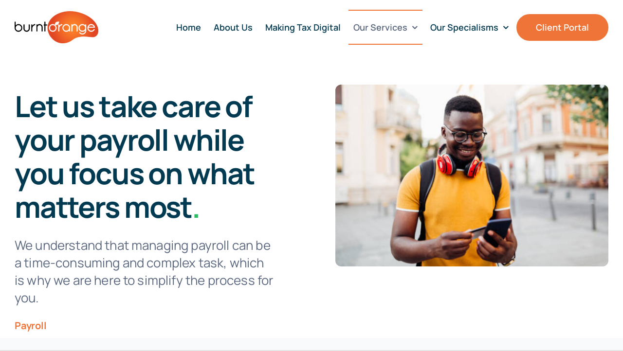

--- FILE ---
content_type: text/html; charset=UTF-8
request_url: https://stoke.accountants/services/payroll-services-in-stoke-on-trent/
body_size: 13661
content:
<!DOCTYPE html>
<html class="avada-html-layout-wide avada-html-header-position-top avada-is-100-percent-template" lang="en-GB" prefix="og: http://ogp.me/ns# fb: http://ogp.me/ns/fb#">
<head>
	<meta http-equiv="X-UA-Compatible" content="IE=edge" />
	<meta http-equiv="Content-Type" content="text/html; charset=utf-8"/>
	<meta name="viewport" content="width=device-width, initial-scale=1" />
	<link rel="dns-prefetch" href="//cdn.hu-manity.co" />
		<!-- Cookie Compliance -->
		<script type="text/javascript">var huOptions = {"appID":"stokeaccountants-2c93e5c","currentLanguage":"en","blocking":true,"globalCookie":false,"isAdmin":false,"privacyConsent":true,"forms":[],"customProviders":[],"customPatterns":[]};</script>
		<script type="text/javascript" src="https://cdn.hu-manity.co/hu-banner.min.js"></script><meta name='robots' content='index, follow, max-image-preview:large, max-snippet:-1, max-video-preview:-1' />
	<style>img:is([sizes="auto" i], [sizes^="auto," i]) { contain-intrinsic-size: 3000px 1500px }</style>
	
	<!-- This site is optimized with the Yoast SEO plugin v26.8 - https://yoast.com/product/yoast-seo-wordpress/ -->
	<title>Payroll Services in Stoke on Trent | Burnt Orange Accounting</title>
	<meta name="description" content="Efficient and reliable payroll services in Stoke-on-Trent. Streamline your business&#039;s payroll processes, ensuring accurate and timely payments." />
	<link rel="canonical" href="https://stoke.accountants/services/payroll-services-in-stoke-on-trent/" />
	<meta property="og:locale" content="en_GB" />
	<meta property="og:type" content="article" />
	<meta property="og:title" content="Payroll Services in Stoke on Trent | Burnt Orange Accounting" />
	<meta property="og:description" content="Efficient and reliable payroll services in Stoke-on-Trent. Streamline your business&#039;s payroll processes, ensuring accurate and timely payments." />
	<meta property="og:url" content="https://stoke.accountants/services/payroll-services-in-stoke-on-trent/" />
	<meta property="og:site_name" content="Burnt Orange Accounting" />
	<meta property="article:publisher" content="https://www.facebook.com/burntorangeaccounting" />
	<meta property="article:modified_time" content="2023-07-24T18:37:38+00:00" />
	<meta property="og:image" content="https://stoke.accountants/wp-content/uploads/2023/06/man-checking-payslip.jpg" />
	<meta property="og:image:width" content="612" />
	<meta property="og:image:height" content="408" />
	<meta property="og:image:type" content="image/jpeg" />
	<meta name="twitter:card" content="summary_large_image" />
	<meta name="twitter:site" content="@burntorangeacc" />
	<meta name="twitter:label1" content="Estimated reading time" />
	<meta name="twitter:data1" content="10 minutes" />
	<script type="application/ld+json" class="yoast-schema-graph">{"@context":"https://schema.org","@graph":[{"@type":"WebPage","@id":"https://stoke.accountants/services/payroll-services-in-stoke-on-trent/","url":"https://stoke.accountants/services/payroll-services-in-stoke-on-trent/","name":"Payroll Services in Stoke on Trent | Burnt Orange Accounting","isPartOf":{"@id":"https://stoke.accountants/#website"},"primaryImageOfPage":{"@id":"https://stoke.accountants/services/payroll-services-in-stoke-on-trent/#primaryimage"},"image":{"@id":"https://stoke.accountants/services/payroll-services-in-stoke-on-trent/#primaryimage"},"thumbnailUrl":"https://stoke.accountants/wp-content/uploads/2023/06/man-checking-payslip.jpg","datePublished":"2020-09-15T22:23:40+00:00","dateModified":"2023-07-24T18:37:38+00:00","description":"Efficient and reliable payroll services in Stoke-on-Trent. Streamline your business's payroll processes, ensuring accurate and timely payments.","breadcrumb":{"@id":"https://stoke.accountants/services/payroll-services-in-stoke-on-trent/#breadcrumb"},"inLanguage":"en-GB","potentialAction":[{"@type":"ReadAction","target":["https://stoke.accountants/services/payroll-services-in-stoke-on-trent/"]}]},{"@type":"ImageObject","inLanguage":"en-GB","@id":"https://stoke.accountants/services/payroll-services-in-stoke-on-trent/#primaryimage","url":"https://stoke.accountants/wp-content/uploads/2023/06/man-checking-payslip.jpg","contentUrl":"https://stoke.accountants/wp-content/uploads/2023/06/man-checking-payslip.jpg","width":612,"height":408},{"@type":"BreadcrumbList","@id":"https://stoke.accountants/services/payroll-services-in-stoke-on-trent/#breadcrumb","itemListElement":[{"@type":"ListItem","position":1,"name":"Home","item":"https://stoke.accountants/"},{"@type":"ListItem","position":2,"name":"Stoke on Trent Accountancy Services","item":"https://stoke.accountants/services/"},{"@type":"ListItem","position":3,"name":"Payroll"}]},{"@type":"WebSite","@id":"https://stoke.accountants/#website","url":"https://stoke.accountants/","name":"Burnt Orange Accounting","description":"Accountants in Stoke on Trent and Newcastle Under Lyme","publisher":{"@id":"https://stoke.accountants/#organization"},"potentialAction":[{"@type":"SearchAction","target":{"@type":"EntryPoint","urlTemplate":"https://stoke.accountants/?s={search_term_string}"},"query-input":{"@type":"PropertyValueSpecification","valueRequired":true,"valueName":"search_term_string"}}],"inLanguage":"en-GB"},{"@type":"Organization","@id":"https://stoke.accountants/#organization","name":"Burnt Orange Accounting Ltd","url":"https://stoke.accountants/","logo":{"@type":"ImageObject","inLanguage":"en-GB","@id":"https://stoke.accountants/#/schema/logo/image/","url":"https://stoke.accountants/wp-content/uploads/2023/06/IMG_1539.png","contentUrl":"https://stoke.accountants/wp-content/uploads/2023/06/IMG_1539.png","width":5000,"height":1917,"caption":"Burnt Orange Accounting Ltd"},"image":{"@id":"https://stoke.accountants/#/schema/logo/image/"},"sameAs":["https://www.facebook.com/burntorangeaccounting","https://x.com/burntorangeacc","https://www.instagram.com/burntorangeacc","https://uk.linkedin.com/company/burnt-orange-accounting"]}]}</script>
	<!-- / Yoast SEO plugin. -->


<link rel='dns-prefetch' href='//www.googletagmanager.com' />
<link rel="alternate" type="application/rss+xml" title="Burnt Orange Accounting &raquo; Feed" href="https://stoke.accountants/feed/" />
<link rel="alternate" type="application/rss+xml" title="Burnt Orange Accounting &raquo; Comments Feed" href="https://stoke.accountants/comments/feed/" />
								<link rel="icon" href="https://stoke.accountants/wp-content/uploads/2025/03/burnt-orange-accounting-favicon.png" type="image/png" />
		
					<!-- Apple Touch Icon -->
						<link rel="apple-touch-icon" sizes="180x180" href="https://stoke.accountants/wp-content/uploads/2025/03/burnt-orange-accounting-favicon.png" type="image/png">
		
					<!-- Android Icon -->
						<link rel="icon" sizes="192x192" href="https://stoke.accountants/wp-content/uploads/2025/03/burnt-orange-accounting-favicon.png" type="image/png">
		
					<!-- MS Edge Icon -->
						<meta name="msapplication-TileImage" content="https://stoke.accountants/wp-content/uploads/2025/03/burnt-orange-accounting-favicon.png" type="image/png">
									<meta name="description" content="Payroll outsourcing offers numerous benefits for businesses of all sizes.  

Suspendisse posuere condimentum dui, in ullamcorper leo iaculis non. Maeces aliquam accumsan mauris interdum. 

Suspendisse posuere condimentum dui, in ullamcorper leo iaculis non. Maeces aliquam accumsan mauris interdum. 

Your Content Goes Here   

Suspendisse posuere condimentum dui, in ullamcorper leo iaculis non. Maeces"/>
				
		<meta property="og:locale" content="en_GB"/>
		<meta property="og:type" content="article"/>
		<meta property="og:site_name" content="Burnt Orange Accounting"/>
		<meta property="og:title" content="Payroll Services in Stoke on Trent | Burnt Orange Accounting"/>
				<meta property="og:description" content="Payroll outsourcing offers numerous benefits for businesses of all sizes.  

Suspendisse posuere condimentum dui, in ullamcorper leo iaculis non. Maeces aliquam accumsan mauris interdum. 

Suspendisse posuere condimentum dui, in ullamcorper leo iaculis non. Maeces aliquam accumsan mauris interdum. 

Your Content Goes Here   

Suspendisse posuere condimentum dui, in ullamcorper leo iaculis non. Maeces"/>
				<meta property="og:url" content="https://stoke.accountants/services/payroll-services-in-stoke-on-trent/"/>
													<meta property="article:modified_time" content="2023-07-24T18:37:38+00:00"/>
											<meta property="og:image" content="https://stoke.accountants/wp-content/uploads/2023/06/man-checking-payslip.jpg"/>
		<meta property="og:image:width" content="612"/>
		<meta property="og:image:height" content="408"/>
		<meta property="og:image:type" content="image/jpeg"/>
				<link rel='stylesheet' id='fusion-dynamic-css-css' href='https://stoke.accountants/wp-content/uploads/fusion-styles/d2d31426a9cc5b47705e9dcac41bce92.min.css?ver=3.14.2' type='text/css' media='all' />

<!-- Google tag (gtag.js) snippet added by Site Kit -->
<!-- Google Analytics snippet added by Site Kit -->
<script type="text/javascript" src="https://www.googletagmanager.com/gtag/js?id=GT-K46RM8L" id="google_gtagjs-js" async></script>
<script type="text/javascript" id="google_gtagjs-js-after">
/* <![CDATA[ */
window.dataLayer = window.dataLayer || [];function gtag(){dataLayer.push(arguments);}
gtag("set","linker",{"domains":["stoke.accountants"]});
gtag("js", new Date());
gtag("set", "developer_id.dZTNiMT", true);
gtag("config", "GT-K46RM8L");
/* ]]> */
</script>
<link rel="https://api.w.org/" href="https://stoke.accountants/wp-json/" /><link rel="alternate" title="JSON" type="application/json" href="https://stoke.accountants/wp-json/wp/v2/pages/1300" /><link rel="EditURI" type="application/rsd+xml" title="RSD" href="https://stoke.accountants/xmlrpc.php?rsd" />
<meta name="generator" content="WordPress 6.8.3" />
<link rel='shortlink' href='https://stoke.accountants/?p=1300' />
<link rel="alternate" title="oEmbed (JSON)" type="application/json+oembed" href="https://stoke.accountants/wp-json/oembed/1.0/embed?url=https%3A%2F%2Fstoke.accountants%2Fservices%2Fpayroll-services-in-stoke-on-trent%2F" />
<link rel="alternate" title="oEmbed (XML)" type="text/xml+oembed" href="https://stoke.accountants/wp-json/oembed/1.0/embed?url=https%3A%2F%2Fstoke.accountants%2Fservices%2Fpayroll-services-in-stoke-on-trent%2F&#038;format=xml" />
<meta name="generator" content="Site Kit by Google 1.170.0" /><style type="text/css" id="css-fb-visibility">@media screen and (max-width: 640px){.fusion-no-small-visibility{display:none !important;}body .sm-text-align-center{text-align:center !important;}body .sm-text-align-left{text-align:left !important;}body .sm-text-align-right{text-align:right !important;}body .sm-text-align-justify{text-align:justify !important;}body .sm-flex-align-center{justify-content:center !important;}body .sm-flex-align-flex-start{justify-content:flex-start !important;}body .sm-flex-align-flex-end{justify-content:flex-end !important;}body .sm-mx-auto{margin-left:auto !important;margin-right:auto !important;}body .sm-ml-auto{margin-left:auto !important;}body .sm-mr-auto{margin-right:auto !important;}body .fusion-absolute-position-small{position:absolute;width:100%;}.awb-sticky.awb-sticky-small{ position: sticky; top: var(--awb-sticky-offset,0); }}@media screen and (min-width: 641px) and (max-width: 1200px){.fusion-no-medium-visibility{display:none !important;}body .md-text-align-center{text-align:center !important;}body .md-text-align-left{text-align:left !important;}body .md-text-align-right{text-align:right !important;}body .md-text-align-justify{text-align:justify !important;}body .md-flex-align-center{justify-content:center !important;}body .md-flex-align-flex-start{justify-content:flex-start !important;}body .md-flex-align-flex-end{justify-content:flex-end !important;}body .md-mx-auto{margin-left:auto !important;margin-right:auto !important;}body .md-ml-auto{margin-left:auto !important;}body .md-mr-auto{margin-right:auto !important;}body .fusion-absolute-position-medium{position:absolute;width:100%;}.awb-sticky.awb-sticky-medium{ position: sticky; top: var(--awb-sticky-offset,0); }}@media screen and (min-width: 1201px){.fusion-no-large-visibility{display:none !important;}body .lg-text-align-center{text-align:center !important;}body .lg-text-align-left{text-align:left !important;}body .lg-text-align-right{text-align:right !important;}body .lg-text-align-justify{text-align:justify !important;}body .lg-flex-align-center{justify-content:center !important;}body .lg-flex-align-flex-start{justify-content:flex-start !important;}body .lg-flex-align-flex-end{justify-content:flex-end !important;}body .lg-mx-auto{margin-left:auto !important;margin-right:auto !important;}body .lg-ml-auto{margin-left:auto !important;}body .lg-mr-auto{margin-right:auto !important;}body .fusion-absolute-position-large{position:absolute;width:100%;}.awb-sticky.awb-sticky-large{ position: sticky; top: var(--awb-sticky-offset,0); }}</style>
<!-- Google Tag Manager snippet added by Site Kit -->
<script type="text/javascript">
/* <![CDATA[ */

			( function( w, d, s, l, i ) {
				w[l] = w[l] || [];
				w[l].push( {'gtm.start': new Date().getTime(), event: 'gtm.js'} );
				var f = d.getElementsByTagName( s )[0],
					j = d.createElement( s ), dl = l != 'dataLayer' ? '&l=' + l : '';
				j.async = true;
				j.src = 'https://www.googletagmanager.com/gtm.js?id=' + i + dl;
				f.parentNode.insertBefore( j, f );
			} )( window, document, 'script', 'dataLayer', 'GTM-WFGTD5Q' );
			
/* ]]> */
</script>

<!-- End Google Tag Manager snippet added by Site Kit -->
		<script type="text/javascript">
			var doc = document.documentElement;
			doc.setAttribute( 'data-useragent', navigator.userAgent );
		</script>
		
	</head>

<body class="wp-singular page-template page-template-100-width page-template-100-width-php page page-id-1300 page-child parent-pageid-40 wp-theme-Avada cookies-not-set awb-no-sidebars fusion-image-hovers fusion-pagination-sizing fusion-button_type-flat fusion-button_span-no fusion-button_gradient-linear avada-image-rollover-circle-no avada-image-rollover-yes avada-image-rollover-direction-fade fusion-body ltr fusion-sticky-header no-tablet-sticky-header no-mobile-sticky-header no-mobile-slidingbar no-desktop-totop no-mobile-totop fusion-disable-outline fusion-sub-menu-fade mobile-logo-pos-left layout-wide-mode avada-has-boxed-modal-shadow- layout-scroll-offset-full avada-has-zero-margin-offset-top fusion-top-header menu-text-align-center mobile-menu-design-classic fusion-show-pagination-text fusion-header-layout-v3 avada-responsive avada-footer-fx-none avada-menu-highlight-style-textcolor fusion-search-form-clean fusion-main-menu-search-overlay fusion-avatar-circle avada-blog-layout-large avada-blog-archive-layout-large avada-header-shadow-no avada-menu-icon-position-left avada-has-megamenu-shadow avada-has-mobile-menu-search avada-has-main-nav-search-icon avada-has-breadcrumb-mobile-hidden avada-has-titlebar-bar_and_content avada-header-border-color-full-transparent avada-has-transparent-timeline_color avada-has-pagination-width_height avada-flyout-menu-direction-fade avada-ec-views-v1" data-awb-post-id="1300">
			<!-- Google Tag Manager (noscript) snippet added by Site Kit -->
		<noscript>
			<iframe src="https://www.googletagmanager.com/ns.html?id=GTM-WFGTD5Q" height="0" width="0" style="display:none;visibility:hidden"></iframe>
		</noscript>
		<!-- End Google Tag Manager (noscript) snippet added by Site Kit -->
			<a class="skip-link screen-reader-text" href="#content">Skip to content</a>

	<div id="boxed-wrapper">
		
		<div id="wrapper" class="fusion-wrapper">
			<div id="home" style="position:relative;top:-1px;"></div>
												<div class="fusion-tb-header"><div class="fusion-fullwidth fullwidth-box fusion-builder-row-1 fusion-flex-container nonhundred-percent-fullwidth non-hundred-percent-height-scrolling fusion-no-small-visibility fusion-no-medium-visibility fusion-sticky-container" style="--awb-border-radius-top-left:0px;--awb-border-radius-top-right:0px;--awb-border-radius-bottom-right:0px;--awb-border-radius-bottom-left:0px;--awb-padding-top:0px;--awb-padding-bottom:0px;--awb-background-color:var(--awb-color1);--awb-sticky-background-color:var(--awb-color1) !important;--awb-flex-wrap:wrap;" data-transition-offset="60" data-scroll-offset="640" data-sticky-large-visibility="1" ><div class="fusion-builder-row fusion-row fusion-flex-align-items-center fusion-flex-justify-content-space-between fusion-flex-content-wrap" style="max-width:1310.4px;margin-left: calc(-4% / 2 );margin-right: calc(-4% / 2 );"><div class="fusion-layout-column fusion_builder_column fusion-builder-column-0 fusion_builder_column_1_5 1_5 fusion-flex-column fusion-flex-align-self-stretch" style="--awb-bg-size:cover;--awb-width-large:20%;--awb-margin-top-large:12px;--awb-spacing-right-large:9.6%;--awb-margin-bottom-large:12px;--awb-spacing-left-large:9.6%;--awb-width-medium:25%;--awb-order-medium:0;--awb-spacing-right-medium:7.68%;--awb-spacing-left-medium:7.68%;--awb-width-small:100%;--awb-order-small:0;--awb-spacing-right-small:1.92%;--awb-spacing-left-small:1.92%;"><div class="fusion-column-wrapper fusion-column-has-shadow fusion-flex-justify-content-center fusion-content-layout-column"><div class="fusion-image-element " style="--awb-sticky-max-width:142px;--awb-max-width:172px;--awb-caption-title-font-family:var(--h2_typography-font-family);--awb-caption-title-font-weight:var(--h2_typography-font-weight);--awb-caption-title-font-style:var(--h2_typography-font-style);--awb-caption-title-size:var(--h2_typography-font-size);--awb-caption-title-transform:var(--h2_typography-text-transform);--awb-caption-title-line-height:var(--h2_typography-line-height);--awb-caption-title-letter-spacing:var(--h2_typography-letter-spacing);"><span class=" fusion-imageframe imageframe-none imageframe-1 hover-type-none"><a class="fusion-no-lightbox" href="https://stoke.accountants/" target="_self" aria-label="burnt-orange-accounting-logo"><img decoding="async" width="300" height="115" alt="accountant-stoke-on-trent-logo" src="data:image/svg+xml,%3Csvg%20xmlns%3D%27http%3A%2F%2Fwww.w3.org%2F2000%2Fsvg%27%20width%3D%275000%27%20height%3D%271917%27%20viewBox%3D%270%200%205000%201917%27%3E%3Crect%20width%3D%275000%27%20height%3D%271917%27%20fill-opacity%3D%220%22%2F%3E%3C%2Fsvg%3E" data-orig-src="https://stoke.accountants/wp-content/uploads/2023/06/IMG_1539-300x115.png" class="lazyload img-responsive wp-image-2465"/></a></span></div></div></div><div class="fusion-layout-column fusion_builder_column fusion-builder-column-1 fusion_builder_column_4_5 4_5 fusion-flex-column" style="--awb-bg-size:cover;--awb-width-large:80%;--awb-margin-top-large:20px;--awb-spacing-right-large:2.4%;--awb-margin-bottom-large:20px;--awb-spacing-left-large:2.4%;--awb-width-medium:20%;--awb-order-medium:0;--awb-spacing-right-medium:9.6%;--awb-spacing-left-medium:9.6%;--awb-width-small:50%;--awb-order-small:0;--awb-spacing-right-small:3.84%;--awb-spacing-left-small:3.84%;"><div class="fusion-column-wrapper fusion-column-has-shadow fusion-flex-justify-content-flex-start fusion-content-layout-column"><nav class="awb-menu awb-menu_row awb-menu_em-hover mobile-mode-collapse-to-button awb-menu_icons-left awb-menu_dc-yes mobile-trigger-fullwidth-off awb-menu_mobile-toggle awb-menu_indent-center mobile-size-full-absolute loading mega-menu-loading awb-menu_desktop awb-menu_dropdown awb-menu_expand-right awb-menu_transition-slide_up" style="--awb-font-size:var(--awb-typography3-font-size);--awb-text-transform:var(--awb-typography3-text-transform);--awb-gap:6px;--awb-justify-content:flex-end;--awb-items-padding-right:10px;--awb-items-padding-left:10px;--awb-color:var(--awb-custom10);--awb-letter-spacing:var(--awb-typography3-letter-spacing);--awb-active-color:var(--awb-custom1);--awb-active-border-top:2px;--awb-active-border-bottom:2px;--awb-active-border-color:var(--awb-color7);--awb-submenu-color:var(--awb-custom10);--awb-submenu-sep-color:rgba(255,255,255,0);--awb-submenu-items-padding-top:16px;--awb-submenu-items-padding-bottom:16px;--awb-submenu-border-radius-top-right:8px;--awb-submenu-border-radius-bottom-right:8px;--awb-submenu-border-radius-bottom-left:8px;--awb-submenu-active-bg:var(--awb-color1);--awb-submenu-active-color:var(--awb-color7);--awb-submenu-space:16px;--awb-submenu-font-size:16px;--awb-submenu-text-transform:none;--awb-icons-color:var(--awb-custom10);--awb-icons-hover-color:var(--awb-color7);--awb-main-justify-content:flex-start;--awb-mobile-nav-button-align-hor:flex-end;--awb-mobile-bg:var(--awb-color4);--awb-mobile-color:var(--awb-custom10);--awb-mobile-nav-items-height:72;--awb-mobile-active-bg:var(--awb-color1);--awb-mobile-active-color:var(--awb-color7);--awb-mobile-trigger-font-size:32px;--awb-mobile-trigger-color:var(--awb-custom10);--awb-mobile-nav-trigger-bottom-margin:26px;--awb-mobile-sep-color:rgba(255,255,255,0);--awb-mobile-justify:center;--awb-mobile-caret-left:auto;--awb-mobile-caret-right:0;--awb-box-shadow:0px 20px 32px -12px hsla(var(--awb-custom10-h),var(--awb-custom10-s),var(--awb-custom10-l),calc(var(--awb-custom10-a) - 80%));;--awb-fusion-font-family-typography:var(--awb-typography3-font-family);--awb-fusion-font-weight-typography:var(--awb-typography3-font-weight);--awb-fusion-font-style-typography:var(--awb-typography3-font-style);--awb-fusion-font-family-submenu-typography:var(--awb-typography3-font-family);--awb-fusion-font-weight-submenu-typography:var(--awb-typography3-font-weight);--awb-fusion-font-style-submenu-typography:var(--awb-typography3-font-style);--awb-fusion-font-family-mobile-typography:var(--awb-typography3-font-family);--awb-fusion-font-weight-mobile-typography:var(--awb-typography3-font-weight);--awb-fusion-font-style-mobile-typography:var(--awb-typography3-font-style);" aria-label="Accountant Main Menu" data-breakpoint="1200" data-count="0" data-transition-type="center" data-transition-time="300" data-expand="right"><button type="button" class="awb-menu__m-toggle awb-menu__m-toggle_no-text" aria-expanded="false" aria-controls="menu-accountant-main-menu"><span class="awb-menu__m-toggle-inner"><span class="collapsed-nav-text"><span class="screen-reader-text">Toggle Navigation</span></span><span class="awb-menu__m-collapse-icon awb-menu__m-collapse-icon_no-text"><span class="awb-menu__m-collapse-icon-open awb-menu__m-collapse-icon-open_no-text icon-accountant-menu"></span><span class="awb-menu__m-collapse-icon-close awb-menu__m-collapse-icon-close_no-text icon-accountant-cancel"></span></span></span></button><ul id="menu-accountant-main-menu" class="fusion-menu awb-menu__main-ul awb-menu__main-ul_row"><li  id="menu-item-57"  class="menu-item menu-item-type-post_type menu-item-object-page menu-item-home menu-item-57 awb-menu__li awb-menu__main-li awb-menu__main-li_regular"  data-item-id="57"><span class="awb-menu__main-background-default awb-menu__main-background-default_center"></span><span class="awb-menu__main-background-active awb-menu__main-background-active_center"></span><a  href="https://stoke.accountants/" class="awb-menu__main-a awb-menu__main-a_regular"><span class="menu-text">Home</span></a></li><li  id="menu-item-58"  class="menu-item menu-item-type-post_type menu-item-object-page menu-item-58 awb-menu__li awb-menu__main-li awb-menu__main-li_regular"  data-item-id="58"><span class="awb-menu__main-background-default awb-menu__main-background-default_center"></span><span class="awb-menu__main-background-active awb-menu__main-background-active_center"></span><a  href="https://stoke.accountants/about/" class="awb-menu__main-a awb-menu__main-a_regular"><span class="menu-text">About Us</span></a></li><li  id="menu-item-3296"  class="menu-item menu-item-type-post_type menu-item-object-page menu-item-3296 awb-menu__li awb-menu__main-li awb-menu__main-li_regular"  data-item-id="3296"><span class="awb-menu__main-background-default awb-menu__main-background-default_center"></span><span class="awb-menu__main-background-active awb-menu__main-background-active_center"></span><a  href="https://stoke.accountants/preparing-you-for-making-tax-digital-for-income-tax/" class="awb-menu__main-a awb-menu__main-a_regular"><span class="menu-text">Making Tax Digital</span></a></li><li  id="menu-item-62"  class="menu-item menu-item-type-post_type menu-item-object-page current-page-ancestor current-menu-ancestor current-menu-parent current-page-parent current_page_parent current_page_ancestor menu-item-has-children menu-item-62 awb-menu__li awb-menu__main-li awb-menu__main-li_regular"  data-item-id="62"><span class="awb-menu__main-background-default awb-menu__main-background-default_center"></span><span class="awb-menu__main-background-active awb-menu__main-background-active_center"></span><a  href="https://stoke.accountants/services/" class="awb-menu__main-a awb-menu__main-a_regular"><span class="menu-text">Our Services</span><span class="awb-menu__open-nav-submenu-hover"></span></a><button type="button" aria-label="Open submenu of Our Services" aria-expanded="false" class="awb-menu__open-nav-submenu_mobile awb-menu__open-nav-submenu_main"></button><ul class="awb-menu__sub-ul awb-menu__sub-ul_main"><li  id="menu-item-2472"  class="menu-item menu-item-type-post_type menu-item-object-page menu-item-2472 awb-menu__li awb-menu__sub-li" ><a  href="https://stoke.accountants/services/xero-cloud-accounting/" class="awb-menu__sub-a"><span>Xero Cloud Accounting</span></a></li><li  id="menu-item-1889"  class="menu-item menu-item-type-post_type menu-item-object-page menu-item-1889 awb-menu__li awb-menu__sub-li" ><a  href="https://stoke.accountants/services/management-accounts/" class="awb-menu__sub-a"><span>Management Accounts</span></a></li><li  id="menu-item-1894"  class="menu-item menu-item-type-post_type menu-item-object-page menu-item-1894 awb-menu__li awb-menu__sub-li" ><a  href="https://stoke.accountants/services/tax-services-in-stoke-on-trent/" class="awb-menu__sub-a"><span>Tax Services</span></a></li><li  id="menu-item-1891"  class="menu-item menu-item-type-post_type menu-item-object-page menu-item-1891 awb-menu__li awb-menu__sub-li" ><a  href="https://stoke.accountants/services/research-and-development-tax-relief/" class="awb-menu__sub-a"><span>R&#038;D Tax Relief<span class="awb-menu__highlight" style="background-color:var(--awb-color7);color:var(--awb-color1);">New</span></span></a></li><li  id="menu-item-1890"  class="menu-item menu-item-type-post_type menu-item-object-page menu-item-1890 awb-menu__li awb-menu__sub-li" ><a  href="https://stoke.accountants/services/bookkeeping/" class="awb-menu__sub-a"><span>Bookkeeping</span></a></li><li  id="menu-item-1893"  class="menu-item menu-item-type-post_type menu-item-object-page current-menu-item page_item page-item-1300 current_page_item menu-item-1893 awb-menu__li awb-menu__sub-li" ><a  href="https://stoke.accountants/services/payroll-services-in-stoke-on-trent/" class="awb-menu__sub-a" aria-current="page"><span>Payroll</span></a></li></ul></li><li  id="menu-item-59"  class="menu-item menu-item-type-post_type menu-item-object-page menu-item-has-children menu-item-59 awb-menu__li awb-menu__main-li awb-menu__main-li_regular"  data-item-id="59"><span class="awb-menu__main-background-default awb-menu__main-background-default_center"></span><span class="awb-menu__main-background-active awb-menu__main-background-active_center"></span><a  href="https://stoke.accountants/our-specialisms/" class="awb-menu__main-a awb-menu__main-a_regular"><span class="menu-text">Our Specialisms</span><span class="awb-menu__open-nav-submenu-hover"></span></a><button type="button" aria-label="Open submenu of Our Specialisms" aria-expanded="false" class="awb-menu__open-nav-submenu_mobile awb-menu__open-nav-submenu_main"></button><ul class="awb-menu__sub-ul awb-menu__sub-ul_main"><li  id="menu-item-2815"  class="menu-item menu-item-type-post_type menu-item-object-page menu-item-2815 awb-menu__li awb-menu__sub-li" ><a  href="https://stoke.accountants/our-specialisms/property-construction-and-cis/" class="awb-menu__sub-a"><span>Property, Construction, and CIS</span></a></li></ul></li><li  id="menu-item-2361"  class="menu-item menu-item-type-custom menu-item-object-custom menu-item-2361 awb-menu__li awb-menu__main-li awb-menu__li_button"  data-item-id="2361"><a  href="https://www.virtualcabinetportal.com/MyPortal/Login?org=burntorangeaccounting" class="awb-menu__main-a awb-menu__main-a_button"><span class="menu-text fusion-button button-default button-xlarge">Client Portal</span></a></li></ul></nav></div></div></div></div><div class="fusion-fullwidth fullwidth-box fusion-builder-row-2 fusion-flex-container has-pattern-background has-mask-background nonhundred-percent-fullwidth non-hundred-percent-height-scrolling fusion-no-large-visibility fusion-sticky-container" style="--awb-border-radius-top-left:0px;--awb-border-radius-top-right:0px;--awb-border-radius-bottom-right:0px;--awb-border-radius-bottom-left:0px;--awb-padding-top:0px;--awb-padding-bottom:0px;--awb-background-color:var(--awb-color1);--awb-sticky-background-color:var(--awb-color1) !important;--awb-flex-wrap:wrap;" data-transition-offset="0" data-scroll-offset="620" data-sticky-large-visibility="1" ><div class="fusion-builder-row fusion-row fusion-flex-align-items-flex-end fusion-flex-justify-content-space-between fusion-flex-content-wrap" style="max-width:1310.4px;margin-left: calc(-4% / 2 );margin-right: calc(-4% / 2 );"><div class="fusion-layout-column fusion_builder_column fusion-builder-column-2 fusion_builder_column_1_5 1_5 fusion-flex-column" style="--awb-bg-size:cover;--awb-width-large:20%;--awb-margin-top-large:20px;--awb-spacing-right-large:9.6%;--awb-margin-bottom-large:20px;--awb-spacing-left-large:9.6%;--awb-width-medium:20%;--awb-order-medium:0;--awb-spacing-right-medium:9.6%;--awb-spacing-left-medium:9.6%;--awb-width-small:50%;--awb-order-small:0;--awb-spacing-right-small:3.84%;--awb-spacing-left-small:3.84%;"><div class="fusion-column-wrapper fusion-column-has-shadow fusion-flex-justify-content-flex-start fusion-content-layout-column"><div class="fusion-image-element " style="--awb-sticky-max-width:142px;--awb-max-width:172px;--awb-caption-title-font-family:var(--h2_typography-font-family);--awb-caption-title-font-weight:var(--h2_typography-font-weight);--awb-caption-title-font-style:var(--h2_typography-font-style);--awb-caption-title-size:var(--h2_typography-font-size);--awb-caption-title-transform:var(--h2_typography-text-transform);--awb-caption-title-line-height:var(--h2_typography-line-height);--awb-caption-title-letter-spacing:var(--h2_typography-letter-spacing);"><span class=" fusion-imageframe imageframe-none imageframe-2 hover-type-none"><a class="fusion-no-lightbox" href="https://stoke.accountants/" target="_self" aria-label="burnt-orange-accounting-logo"><img decoding="async" width="300" height="115" alt="accountant-stoke-on-trent-logo" src="data:image/svg+xml,%3Csvg%20xmlns%3D%27http%3A%2F%2Fwww.w3.org%2F2000%2Fsvg%27%20width%3D%275000%27%20height%3D%271917%27%20viewBox%3D%270%200%205000%201917%27%3E%3Crect%20width%3D%275000%27%20height%3D%271917%27%20fill-opacity%3D%220%22%2F%3E%3C%2Fsvg%3E" data-orig-src="https://stoke.accountants/wp-content/uploads/2023/06/IMG_1539-300x115.png" class="lazyload img-responsive wp-image-2465"/></a></span></div></div></div><div class="fusion-layout-column fusion_builder_column fusion-builder-column-3 fusion_builder_column_4_5 4_5 fusion-flex-column fusion-flex-align-self-flex-end" style="--awb-bg-color:var(--awb-color1);--awb-bg-color-hover:var(--awb-color1);--awb-bg-size:cover;--awb-width-large:80%;--awb-margin-top-large:20px;--awb-spacing-right-large:2.4%;--awb-margin-bottom-large:20px;--awb-spacing-left-large:2.4%;--awb-width-medium:20%;--awb-order-medium:0;--awb-spacing-right-medium:9.6%;--awb-spacing-left-medium:9.6%;--awb-width-small:50%;--awb-order-small:0;--awb-spacing-right-small:3.84%;--awb-spacing-left-small:3.84%;" data-scroll-devices="small-visibility,medium-visibility,large-visibility"><div class="fusion-column-wrapper fusion-column-has-shadow fusion-flex-justify-content-flex-start fusion-content-layout-column"><nav class="awb-menu awb-menu_row awb-menu_em-hover mobile-mode-collapse-to-button awb-menu_icons-left awb-menu_dc-yes mobile-trigger-fullwidth-off awb-menu_mobile-toggle awb-menu_indent-center mobile-size-full-absolute loading mega-menu-loading awb-menu_desktop awb-menu_dropdown awb-menu_expand-right awb-menu_transition-slide_up" style="--awb-font-size:var(--awb-typography3-font-size);--awb-text-transform:var(--awb-typography3-text-transform);--awb-gap:6px;--awb-justify-content:flex-end;--awb-items-padding-right:10px;--awb-items-padding-left:10px;--awb-border-color:var(--awb-color7);--awb-color:var(--awb-custom10);--awb-letter-spacing:var(--awb-typography3-letter-spacing);--awb-active-color:var(--awb-custom1);--awb-active-border-top:2px;--awb-active-border-bottom:2px;--awb-active-border-color:var(--awb-color7);--awb-submenu-color:var(--awb-custom10);--awb-submenu-sep-color:rgba(255,255,255,0);--awb-submenu-items-padding-top:16px;--awb-submenu-items-padding-bottom:16px;--awb-submenu-border-radius-top-right:8px;--awb-submenu-border-radius-bottom-right:8px;--awb-submenu-border-radius-bottom-left:8px;--awb-submenu-active-bg:var(--awb-color1);--awb-submenu-active-color:var(--awb-color7);--awb-submenu-space:16px;--awb-submenu-font-size:16px;--awb-submenu-text-transform:none;--awb-icons-color:var(--awb-custom10);--awb-icons-hover-color:var(--awb-color7);--awb-main-justify-content:flex-start;--awb-mobile-nav-button-align-hor:flex-end;--awb-mobile-bg:var(--awb-color4);--awb-mobile-color:var(--awb-custom10);--awb-mobile-nav-items-height:72;--awb-mobile-active-bg:var(--awb-color1);--awb-mobile-active-color:var(--awb-color7);--awb-mobile-trigger-font-size:32px;--awb-mobile-trigger-color:var(--awb-custom10);--awb-mobile-nav-trigger-bottom-margin:26px;--awb-mobile-sep-color:rgba(255,255,255,0);--awb-mobile-justify:center;--awb-mobile-caret-left:auto;--awb-mobile-caret-right:0;--awb-box-shadow:0px 20px 32px -12px hsla(var(--awb-custom10-h),var(--awb-custom10-s),var(--awb-custom10-l),calc(var(--awb-custom10-a) - 80%));;--awb-fusion-font-family-typography:var(--awb-typography3-font-family);--awb-fusion-font-weight-typography:var(--awb-typography3-font-weight);--awb-fusion-font-style-typography:var(--awb-typography3-font-style);--awb-fusion-font-family-submenu-typography:var(--awb-typography3-font-family);--awb-fusion-font-weight-submenu-typography:var(--awb-typography3-font-weight);--awb-fusion-font-style-submenu-typography:var(--awb-typography3-font-style);--awb-fusion-font-family-mobile-typography:var(--awb-typography3-font-family);--awb-fusion-font-weight-mobile-typography:var(--awb-typography3-font-weight);--awb-fusion-font-style-mobile-typography:var(--awb-typography3-font-style);" aria-label="Mobile Menu" data-breakpoint="1200" data-count="1" data-transition-type="center" data-transition-time="300" data-expand="right"><button type="button" class="awb-menu__m-toggle awb-menu__m-toggle_no-text" aria-expanded="false" aria-controls="menu-mobile-menu"><span class="awb-menu__m-toggle-inner"><span class="collapsed-nav-text"><span class="screen-reader-text">Toggle Navigation</span></span><span class="awb-menu__m-collapse-icon awb-menu__m-collapse-icon_no-text"><span class="awb-menu__m-collapse-icon-open awb-menu__m-collapse-icon-open_no-text icon-accountant-menu"></span><span class="awb-menu__m-collapse-icon-close awb-menu__m-collapse-icon-close_no-text icon-accountant-cancel"></span></span></span></button><ul id="menu-mobile-menu" class="fusion-menu awb-menu__main-ul awb-menu__main-ul_row"><li  id="menu-item-2684"  class="menu-item menu-item-type-post_type menu-item-object-page menu-item-2684 awb-menu__li awb-menu__main-li awb-menu__main-li_regular"  data-item-id="2684"><span class="awb-menu__main-background-default awb-menu__main-background-default_center"></span><span class="awb-menu__main-background-active awb-menu__main-background-active_center"></span><a  href="https://stoke.accountants/about/" class="awb-menu__main-a awb-menu__main-a_regular"><span class="menu-text">About Us</span></a></li><li  id="menu-item-3297"  class="menu-item menu-item-type-post_type menu-item-object-page menu-item-3297 awb-menu__li awb-menu__main-li awb-menu__main-li_regular"  data-item-id="3297"><span class="awb-menu__main-background-default awb-menu__main-background-default_center"></span><span class="awb-menu__main-background-active awb-menu__main-background-active_center"></span><a  href="https://stoke.accountants/preparing-you-for-making-tax-digital-for-income-tax/" class="awb-menu__main-a awb-menu__main-a_regular"><span class="menu-text">Making Tax Digital</span></a></li><li  id="menu-item-2687"  class="menu-item menu-item-type-post_type menu-item-object-page current-page-ancestor current-menu-ancestor current-menu-parent current-page-parent current_page_parent current_page_ancestor menu-item-has-children menu-item-2687 awb-menu__li awb-menu__main-li awb-menu__main-li_regular"  data-item-id="2687"><span class="awb-menu__main-background-default awb-menu__main-background-default_center"></span><span class="awb-menu__main-background-active awb-menu__main-background-active_center"></span><a  href="https://stoke.accountants/services/" class="awb-menu__main-a awb-menu__main-a_regular"><span class="menu-text">Our Services</span><span class="awb-menu__open-nav-submenu-hover"></span></a><button type="button" aria-label="Open submenu of Our Services" aria-expanded="false" class="awb-menu__open-nav-submenu_mobile awb-menu__open-nav-submenu_main"></button><ul class="awb-menu__sub-ul awb-menu__sub-ul_main"><li  id="menu-item-2696"  class="menu-item menu-item-type-post_type menu-item-object-page menu-item-2696 awb-menu__li awb-menu__sub-li" ><a  href="https://stoke.accountants/services/xero-cloud-accounting/" class="awb-menu__sub-a"><span>Xero Cloud Accounting</span></a></li><li  id="menu-item-2701"  class="menu-item menu-item-type-post_type menu-item-object-page menu-item-2701 awb-menu__li awb-menu__sub-li" ><a  href="https://stoke.accountants/services/management-accounts/" class="awb-menu__sub-a"><span>Management Accounts</span></a></li><li  id="menu-item-2700"  class="menu-item menu-item-type-post_type menu-item-object-page menu-item-2700 awb-menu__li awb-menu__sub-li" ><a  href="https://stoke.accountants/services/tax-services-in-stoke-on-trent/" class="awb-menu__sub-a"><span>Tax Services</span></a></li><li  id="menu-item-2699"  class="menu-item menu-item-type-post_type menu-item-object-page menu-item-2699 awb-menu__li awb-menu__sub-li" ><a  href="https://stoke.accountants/services/research-and-development-tax-relief/" class="awb-menu__sub-a"><span>Research &#038; Development Tax Relief</span></a></li><li  id="menu-item-2698"  class="menu-item menu-item-type-post_type menu-item-object-page menu-item-2698 awb-menu__li awb-menu__sub-li" ><a  href="https://stoke.accountants/services/bookkeeping/" class="awb-menu__sub-a"><span>Bookkeeping</span></a></li><li  id="menu-item-2697"  class="menu-item menu-item-type-post_type menu-item-object-page current-menu-item page_item page-item-1300 current_page_item menu-item-2697 awb-menu__li awb-menu__sub-li" ><a  href="https://stoke.accountants/services/payroll-services-in-stoke-on-trent/" class="awb-menu__sub-a" aria-current="page"><span>Payroll</span></a></li></ul></li><li  id="menu-item-2686"  class="menu-item menu-item-type-post_type menu-item-object-page menu-item-2686 awb-menu__li awb-menu__main-li awb-menu__main-li_regular"  data-item-id="2686"><span class="awb-menu__main-background-default awb-menu__main-background-default_center"></span><span class="awb-menu__main-background-active awb-menu__main-background-active_center"></span><a  href="https://stoke.accountants/our-specialisms/" class="awb-menu__main-a awb-menu__main-a_regular"><span class="menu-text">Our Specialisms</span></a></li><li  id="menu-item-2816"  class="menu-item menu-item-type-post_type menu-item-object-page menu-item-2816 awb-menu__li awb-menu__main-li awb-menu__main-li_regular"  data-item-id="2816"><span class="awb-menu__main-background-default awb-menu__main-background-default_center"></span><span class="awb-menu__main-background-active awb-menu__main-background-active_center"></span><a  href="https://stoke.accountants/our-specialisms/property-construction-and-cis/" class="awb-menu__main-a awb-menu__main-a_regular"><span class="menu-text">Property, Construction, and CIS</span></a></li><li  id="menu-item-2685"  class="menu-item menu-item-type-post_type menu-item-object-page menu-item-2685 awb-menu__li awb-menu__main-li awb-menu__main-li_regular"  data-item-id="2685"><span class="awb-menu__main-background-default awb-menu__main-background-default_center"></span><span class="awb-menu__main-background-active awb-menu__main-background-active_center"></span><a  href="https://stoke.accountants/contact/" class="awb-menu__main-a awb-menu__main-a_regular"><span class="menu-text">Free Consultation</span></a></li><li  id="menu-item-2786"  class="menu-item menu-item-type-post_type menu-item-object-page menu-item-2786 awb-menu__li awb-menu__main-li awb-menu__main-li_regular"  data-item-id="2786"><span class="awb-menu__main-background-default awb-menu__main-background-default_center"></span><span class="awb-menu__main-background-active awb-menu__main-background-active_center"></span><a  href="https://stoke.accountants/media-releases/" class="awb-menu__main-a awb-menu__main-a_regular"><span class="menu-text">Media Releases</span></a></li><li  id="menu-item-2688"  class="menu-item menu-item-type-custom menu-item-object-custom menu-item-2688 awb-menu__li awb-menu__main-li awb-menu__main-li_regular"  data-item-id="2688"><span class="awb-menu__main-background-default awb-menu__main-background-default_center"></span><span class="awb-menu__main-background-active awb-menu__main-background-active_center"></span><a  href="https://www.virtualcabinetportal.com/MyPortal/Login?org=burntorangeaccounting" class="awb-menu__main-a awb-menu__main-a_regular"><span class="menu-text">Client Portal</span></a></li></ul></nav></div></div></div></div>
</div>		<div id="sliders-container" class="fusion-slider-visibility">
					</div>
											
			<section class="fusion-page-title-bar fusion-tb-page-title-bar"><div class="fusion-fullwidth fullwidth-box fusion-builder-row-3 fusion-flex-container nonhundred-percent-fullwidth non-hundred-percent-height-scrolling" style="--awb-border-radius-top-left:0px;--awb-border-radius-top-right:0px;--awb-border-radius-bottom-right:0px;--awb-border-radius-bottom-left:0px;--awb-padding-top:42px;--awb-padding-bottom:30px;--awb-padding-top-medium:24px;--awb-padding-top-small:20px;--awb-margin-top:0px;--awb-margin-bottom:0px;--awb-background-image:linear-gradient(360deg, var(--awb-color2) 14%,var(--awb-color1) 14%);--awb-flex-wrap:wrap;" ><div class="fusion-builder-row fusion-row fusion-flex-align-items-stretch fusion-flex-justify-content-center fusion-flex-content-wrap" style="max-width:1310.4px;margin-left: calc(-4% / 2 );margin-right: calc(-4% / 2 );"><div class="fusion-layout-column fusion_builder_column fusion-builder-column-4 fusion_builder_column_1_2 1_2 fusion-flex-column" style="--awb-bg-size:cover;--awb-width-large:50%;--awb-margin-top-large:20px;--awb-spacing-right-large:11.52%;--awb-margin-bottom-large:68px;--awb-spacing-left-large:3.84%;--awb-width-medium:50%;--awb-order-medium:0;--awb-margin-top-medium:20px;--awb-spacing-right-medium:3.84%;--awb-margin-bottom-medium:20px;--awb-spacing-left-medium:3.84%;--awb-width-small:100%;--awb-order-small:0;--awb-margin-top-small:20px;--awb-spacing-right-small:1.92%;--awb-spacing-left-small:1.92%;"><div class="fusion-column-wrapper fusion-column-has-shadow fusion-flex-justify-content-center fusion-content-layout-column"><div class="fusion-title title fusion-title-1 fusion-sep-none fusion-title-text fusion-title-size-one" style="--awb-margin-bottom:0px;--awb-margin-bottom-small:0px;"><h1 class="fusion-title-heading title-heading-left fusion-responsive-typography-calculated" style="margin:0;--fontSize:60;line-height:var(--awb-typography1-line-height);">Let us take care of your payroll while you focus on what matters most<span style="color: #2cbc63;">.</span></h1></div><div class="fusion-text fusion-text-1" style="--awb-font-size:26px;--awb-line-height:36px;--awb-text-color:var(--awb-custom1);"><p>We understand that managing payroll can be a time-consuming and complex task, which is why we are here to simplify the process for you.</p>
</div><div class="fusion-title title fusion-title-2 fusion-sep-none fusion-title-text fusion-title-size-five" style="--awb-text-color:var(--awb-color7);--awb-margin-top:0px;--awb-margin-bottom:8px;--awb-margin-bottom-small:0px;"><h5 class="fusion-title-heading title-heading-left fusion-responsive-typography-calculated" style="margin:0;--fontSize:20;--minFontSize:20;line-height:1.4;">Payroll</h5></div></div></div><div class="fusion-layout-column fusion_builder_column fusion-builder-column-5 fusion_builder_column_1_2 1_2 fusion-flex-column" style="--awb-bg-size:cover;--awb-width-large:50%;--awb-margin-top-large:20px;--awb-spacing-right-large:3.84%;--awb-margin-bottom-large:20px;--awb-spacing-left-large:7.68%;--awb-width-medium:50%;--awb-order-medium:0;--awb-spacing-right-medium:3.84%;--awb-spacing-left-medium:7.68%;--awb-width-small:100%;--awb-order-small:0;--awb-spacing-right-small:1.92%;--awb-spacing-left-small:3.84%;"><div class="fusion-column-wrapper fusion-column-has-shadow fusion-flex-justify-content-flex-start fusion-content-layout-column"><div class="fusion-image-element fusion-no-small-visibility" style="text-align:center;--awb-caption-title-font-family:var(--h2_typography-font-family);--awb-caption-title-font-weight:var(--h2_typography-font-weight);--awb-caption-title-font-style:var(--h2_typography-font-style);--awb-caption-title-size:var(--h2_typography-font-size);--awb-caption-title-transform:var(--h2_typography-text-transform);--awb-caption-title-line-height:var(--h2_typography-line-height);--awb-caption-title-letter-spacing:var(--h2_typography-letter-spacing);"><span class=" fusion-imageframe imageframe-none imageframe-3 hover-type-none" style="border-radius:12px;"><img fetchpriority="high" decoding="async" width="612" height="408" title="man-checking-payslip" src="https://stoke.accountants/wp-content/uploads/2023/06/man-checking-payslip.jpg" data-orig-src="https://stoke.accountants/wp-content/uploads/2023/06/man-checking-payslip.jpg" alt class="lazyload img-responsive wp-image-2594" srcset="data:image/svg+xml,%3Csvg%20xmlns%3D%27http%3A%2F%2Fwww.w3.org%2F2000%2Fsvg%27%20width%3D%27612%27%20height%3D%27408%27%20viewBox%3D%270%200%20612%20408%27%3E%3Crect%20width%3D%27612%27%20height%3D%27408%27%20fill-opacity%3D%220%22%2F%3E%3C%2Fsvg%3E" data-srcset="https://stoke.accountants/wp-content/uploads/2023/06/man-checking-payslip-200x133.jpg 200w, https://stoke.accountants/wp-content/uploads/2023/06/man-checking-payslip-400x267.jpg 400w, https://stoke.accountants/wp-content/uploads/2023/06/man-checking-payslip-600x400.jpg 600w, https://stoke.accountants/wp-content/uploads/2023/06/man-checking-payslip.jpg 612w" data-sizes="auto" data-orig-sizes="(max-width: 640px) 100vw, 600px" /></span></div></div></div></div></div>
</section>
						<main id="main" class="clearfix width-100">
				<div class="fusion-row" style="max-width:100%;">
<section id="content" class="full-width">
					<div id="post-1300" class="post-1300 page type-page status-publish has-post-thumbnail hentry">
			<span class="entry-title rich-snippet-hidden">Payroll</span><span class="vcard rich-snippet-hidden"><span class="fn"><a href="https://stoke.accountants/author/admin/" title="Posts by Kerry Davies" rel="author">Kerry Davies</a></span></span><span class="updated rich-snippet-hidden">2023-07-24T18:37:38+00:00</span>						<div class="post-content">
				<div class="fusion-fullwidth fullwidth-box fusion-builder-row-4 fusion-flex-container nonhundred-percent-fullwidth non-hundred-percent-height-scrolling" style="--awb-border-radius-top-left:0px;--awb-border-radius-top-right:0px;--awb-border-radius-bottom-right:0px;--awb-border-radius-bottom-left:0px;--awb-padding-top:80px;--awb-padding-bottom:80px;--awb-padding-top-medium:48px;--awb-padding-bottom-medium:48px;--awb-padding-top-small:20px;--awb-padding-bottom-small:40px;--awb-background-color:var(--awb-color2);--awb-flex-wrap:wrap;" ><div class="fusion-builder-row fusion-row fusion-flex-align-items-flex-start fusion-flex-justify-content-center fusion-flex-content-wrap" style="max-width:1310.4px;margin-left: calc(-4% / 2 );margin-right: calc(-4% / 2 );"><div class="fusion-layout-column fusion_builder_column fusion-builder-column-6 fusion_builder_column_3_5 3_5 fusion-flex-column" style="--awb-bg-size:cover;--awb-width-large:60%;--awb-margin-top-large:20px;--awb-spacing-right-large:3.2%;--awb-margin-bottom-large:5%;--awb-spacing-left-large:3.2%;--awb-width-medium:75%;--awb-spacing-right-medium:2.56%;--awb-margin-bottom-medium:30px;--awb-spacing-left-medium:2.56%;--awb-width-small:100%;--awb-spacing-right-small:1.92%;--awb-spacing-left-small:1.92%;"><div class="fusion-column-wrapper fusion-column-has-shadow fusion-flex-justify-content-flex-start fusion-content-layout-column"><div class="fusion-title title fusion-title-3 fusion-sep-none fusion-title-center fusion-title-text fusion-title-size-two"><h2 class="fusion-title-heading title-heading-center fusion-responsive-typography-calculated" style="margin:0;--fontSize:48;line-height:1.2;">Payroll outsourcing offers numerous benefits for businesses of all sizes.</h2></div></div></div><div class="fusion-layout-column fusion_builder_column fusion-builder-column-7 fusion_builder_column_1_2 1_2 fusion-flex-column" style="--awb-bg-size:cover;--awb-width-large:50%;--awb-margin-top-large:20px;--awb-spacing-right-large:9.6%;--awb-margin-bottom-large:20px;--awb-spacing-left-large:17.28%;--awb-width-medium:50%;--awb-order-medium:0;--awb-spacing-right-medium:7.68%;--awb-spacing-left-medium:7.68%;--awb-width-small:100%;--awb-order-small:0;--awb-spacing-right-small:1.92%;--awb-margin-bottom-small:0px;--awb-spacing-left-small:1.92%;"><div class="fusion-column-wrapper fusion-column-has-shadow fusion-flex-justify-content-flex-start fusion-content-layout-column"><div class="fusion-content-boxes content-boxes columns row fusion-columns-1 fusion-columns-total-3 fusion-content-boxes-1 content-boxes-icon-on-side content-left fusion-delayed-animation" style="--awb-margin-top:0px;--awb-margin-bottom:0px;--awb-hover-accent-color:var(--awb-color7);--awb-circle-hover-accent-color:transparent;--awb-item-margin-bottom:40px;" data-animation-delay="500" data-animationOffset="top-into-view"><div style="--awb-backgroundcolor:rgba(255,255,255,0);--awb-content-padding-left:68px;" class="fusion-column content-box-column content-box-column content-box-column-1 col-lg-12 col-md-12 col-sm-12 fusion-content-box-hover content-box-column-last-in-row"><div class="col content-box-wrapper content-wrapper link-area-link-icon content-icon-wrapper-yes icon-hover-animation-fade" data-animationOffset="top-into-view"><div class="heading heading-with-icon icon-left"><div class="icon" style="-webkit-animation-duration: 500ms;animation-duration: 500ms;"><span ><i style="background-color:transparent;border-color:transparent;height:auto;width: 48px;line-height:normal;font-size:48px;" aria-hidden="true" class="fontawesome-icon icon-accountant-industries circle-no"></i></span></div><h4 class="content-box-heading fusion-responsive-typography-calculated" style="--h4_typography-font-size:24px;--fontSize:24;line-height:1.42;padding-left:68px;">Payroll Processing</h4></div><div class="fusion-clearfix"></div><div class="content-container">
<p>Suspendisse posuere condimentum dui, in ullamcorper leo iaculis non. Maeces aliquam accumsan mauris interdum.</p>
</div></div></div><div style="--awb-backgroundcolor:rgba(255,255,255,0);--awb-content-padding-left:68px;" class="fusion-column content-box-column content-box-column content-box-column-2 col-lg-12 col-md-12 col-sm-12 fusion-content-box-hover content-box-column-last-in-row"><div class="col content-box-wrapper content-wrapper link-area-link-icon content-icon-wrapper-yes icon-hover-animation-fade" data-animationOffset="top-into-view"><div class="heading heading-with-icon icon-left"><div class="icon" style="-webkit-animation-duration: 500ms;animation-duration: 500ms;"><span ><i style="background-color:transparent;border-color:transparent;height:auto;width: 48px;line-height:normal;font-size:48px;" aria-hidden="true" class="fontawesome-icon icon-accountant-folders circle-no"></i></span></div><h4 class="content-box-heading fusion-responsive-typography-calculated" style="--h4_typography-font-size:24px;--fontSize:24;line-height:1.42;padding-left:68px;">PAYE &amp; NI Calculations</h4></div><div class="fusion-clearfix"></div><div class="content-container">
<p>Suspendisse posuere condimentum dui, in ullamcorper leo iaculis non. Maeces aliquam accumsan mauris interdum.</p>
</div></div></div><div style="--awb-backgroundcolor:rgba(255,255,255,0);--awb-content-padding-left:68px;" class="fusion-column content-box-column content-box-column content-box-column-3 col-lg-12 col-md-12 col-sm-12 fusion-content-box-hover content-box-column-last content-box-column-last-in-row"><div class="col content-box-wrapper content-wrapper link-area-link-icon content-icon-wrapper-yes icon-hover-animation-fade" data-animationOffset="top-into-view"><div class="heading heading-with-icon icon-left"><div class="icon" style="-webkit-animation-duration: 500ms;animation-duration: 500ms;"><span ><i style="background-color:transparent;border-color:transparent;height:auto;width: 48px;line-height:normal;font-size:48px;" aria-hidden="true" class="fontawesome-icon fa-address-card fas circle-no"></i></span></div><h4 class="content-box-heading fusion-responsive-typography-calculated" style="--h4_typography-font-size:24px;--fontSize:24;line-height:1.42;padding-left:68px;">Payslips</h4></div><div class="fusion-clearfix"></div><div class="content-container">
<p>Your Content Goes Here</p>
</div></div></div><div class="fusion-clearfix"></div></div></div></div><div class="fusion-layout-column fusion_builder_column fusion-builder-column-8 fusion_builder_column_1_2 1_2 fusion-flex-column" style="--awb-bg-size:cover;--awb-width-large:50%;--awb-margin-top-large:20px;--awb-spacing-right-large:17.28%;--awb-margin-bottom-large:20px;--awb-spacing-left-large:9.6%;--awb-width-medium:50%;--awb-order-medium:0;--awb-spacing-right-medium:7.68%;--awb-spacing-left-medium:7.68%;--awb-width-small:100%;--awb-order-small:0;--awb-margin-top-small:0px;--awb-spacing-right-small:1.92%;--awb-margin-bottom-small:10px;--awb-spacing-left-small:1.92%;"><div class="fusion-column-wrapper fusion-column-has-shadow fusion-flex-justify-content-flex-start fusion-content-layout-column"><div class="fusion-content-boxes content-boxes columns row fusion-columns-1 fusion-columns-total-3 fusion-content-boxes-2 content-boxes-icon-on-side content-left fusion-delayed-animation" style="--awb-margin-top:0px;--awb-margin-bottom:0px;--awb-hover-accent-color:var(--awb-color7);--awb-circle-hover-accent-color:transparent;--awb-item-margin-bottom:40px;" data-animation-delay="500" data-animationOffset="top-into-view"><div style="--awb-backgroundcolor:rgba(255,255,255,0);--awb-content-padding-left:68px;" class="fusion-column content-box-column content-box-column content-box-column-1 col-lg-12 col-md-12 col-sm-12 fusion-content-box-hover content-box-column-last-in-row"><div class="col content-box-wrapper content-wrapper link-area-link-icon content-icon-wrapper-yes icon-hover-animation-fade" data-animationOffset="top-into-view"><div class="heading heading-with-icon icon-left"><div class="icon" style="-webkit-animation-duration: 500ms;animation-duration: 500ms;"><span ><i style="background-color:transparent;border-color:transparent;height:auto;width: 48px;line-height:normal;font-size:48px;" aria-hidden="true" class="fontawesome-icon icon-accountant-client circle-no"></i></span></div><h4 class="content-box-heading fusion-responsive-typography-calculated" style="--h4_typography-font-size:24px;--fontSize:24;line-height:1.42;padding-left:68px;">Pension Auto Enrolment</h4></div><div class="fusion-clearfix"></div><div class="content-container">
<p>Suspendisse posuere condimentum dui, in ullamcorper leo iaculis non. Maeces aliquam accumsan mauris interdum.</p>
</div></div></div><div style="--awb-backgroundcolor:rgba(255,255,255,0);--awb-content-padding-left:68px;" class="fusion-column content-box-column content-box-column content-box-column-2 col-lg-12 col-md-12 col-sm-12 fusion-content-box-hover content-box-column-last-in-row"><div class="col content-box-wrapper content-wrapper link-area-link-icon content-icon-wrapper-yes icon-hover-animation-fade" data-animationOffset="top-into-view"><div class="heading heading-with-icon icon-left"><div class="icon" style="-webkit-animation-duration: 500ms;animation-duration: 500ms;"><span ><i style="background-color:transparent;border-color:transparent;height:auto;width: 48px;line-height:normal;font-size:48px;" aria-hidden="true" class="fontawesome-icon icon-accountant-docs circle-no"></i></span></div><h4 class="content-box-heading fusion-responsive-typography-calculated" style="--h4_typography-font-size:24px;--fontSize:24;line-height:1.42;padding-left:68px;">New Employee Set Up</h4></div><div class="fusion-clearfix"></div><div class="content-container">
<p>Suspendisse posuere condimentum dui, in ullamcorper leo iaculis non. Maeces aliquam accumsan mauris interdum.</p>
</div></div></div><div style="--awb-backgroundcolor:rgba(255,255,255,0);--awb-content-padding-left:68px;" class="fusion-column content-box-column content-box-column content-box-column-3 col-lg-12 col-md-12 col-sm-12 fusion-content-box-hover content-box-column-last content-box-column-last-in-row"><div class="col content-box-wrapper content-wrapper link-area-link-icon content-icon-wrapper-yes icon-hover-animation-fade" data-animationOffset="top-into-view"><div class="heading heading-with-icon icon-left"><div class="icon" style="-webkit-animation-duration: 500ms;animation-duration: 500ms;"><span ><i style="background-color:transparent;border-color:transparent;height:auto;width: 48px;line-height:normal;font-size:48px;" aria-hidden="true" class="fontawesome-icon fa-info fas circle-no"></i></span></div><h4 class="content-box-heading fusion-responsive-typography-calculated" style="--h4_typography-font-size:24px;--fontSize:24;line-height:1.42;padding-left:68px;">HMRC Payment Enquiry Support</h4></div><div class="fusion-clearfix"></div><div class="content-container">
<p>Your Content Goes Here</p>
</div></div></div><div class="fusion-clearfix"></div></div></div></div></div></div><div class="fusion-fullwidth fullwidth-box fusion-builder-row-5 fusion-flex-container nonhundred-percent-fullwidth non-hundred-percent-height-scrolling" style="--awb-border-radius-top-left:0px;--awb-border-radius-top-right:0px;--awb-border-radius-bottom-right:0px;--awb-border-radius-bottom-left:0px;--awb-padding-top:120px;--awb-padding-bottom:48px;--awb-padding-top-medium:80px;--awb-padding-top-small:60px;--awb-padding-bottom-small:20px;--awb-flex-wrap:wrap;" ><div class="fusion-builder-row fusion-row fusion-flex-align-items-stretch fusion-flex-content-wrap" style="max-width:1310.4px;margin-left: calc(-4% / 2 );margin-right: calc(-4% / 2 );"><div class="fusion-layout-column fusion_builder_column fusion-builder-column-9 fusion_builder_column_1_2 1_2 fusion-flex-column" style="--awb-bg-position:center top;--awb-bg-size:cover;--awb-width-large:50%;--awb-margin-top-large:10px;--awb-spacing-right-large:3.84%;--awb-margin-bottom-large:10px;--awb-spacing-left-large:3.84%;--awb-width-medium:50%;--awb-order-medium:0;--awb-spacing-right-medium:3.84%;--awb-spacing-left-medium:3.84%;--awb-width-small:100%;--awb-order-small:0;--awb-spacing-right-small:1.92%;--awb-spacing-left-small:1.92%;"><div class="fusion-column-wrapper fusion-column-has-shadow fusion-flex-justify-content-flex-start fusion-content-layout-column"><div class="fusion-image-element " style="--awb-caption-title-font-family:var(--h2_typography-font-family);--awb-caption-title-font-weight:var(--h2_typography-font-weight);--awb-caption-title-font-style:var(--h2_typography-font-style);--awb-caption-title-size:var(--h2_typography-font-size);--awb-caption-title-transform:var(--h2_typography-text-transform);--awb-caption-title-line-height:var(--h2_typography-line-height);--awb-caption-title-letter-spacing:var(--h2_typography-letter-spacing);"><span class=" fusion-imageframe imageframe-none imageframe-4 hover-type-none" style="border-radius:12px;"><img decoding="async" width="706" height="688" alt="Jennifer Venis Office Manager" title="Jennifer Venis" src="data:image/svg+xml,%3Csvg%20xmlns%3D%27http%3A%2F%2Fwww.w3.org%2F2000%2Fsvg%27%20width%3D%27706%27%20height%3D%27688%27%20viewBox%3D%270%200%20706%20688%27%3E%3Crect%20width%3D%27706%27%20height%3D%27688%27%20fill-opacity%3D%220%22%2F%3E%3C%2Fsvg%3E" data-orig-src="https://stoke.accountants/wp-content/uploads/2020/09/team-3.jpg" class="lazyload img-responsive wp-image-1751"/></span></div></div></div><div class="fusion-layout-column fusion_builder_column fusion-builder-column-10 fusion_builder_column_1_2 1_2 fusion-flex-column" style="--awb-bg-size:cover;--awb-width-large:50%;--awb-margin-top-large:20px;--awb-spacing-right-large:15.36%;--awb-margin-bottom-large:20px;--awb-spacing-left-large:11.52%;--awb-width-medium:50%;--awb-order-medium:0;--awb-spacing-right-medium:15.36%;--awb-spacing-left-medium:11.52%;--awb-width-small:100%;--awb-order-small:0;--awb-spacing-right-small:1.92%;--awb-margin-bottom-small:0px;--awb-spacing-left-small:1.92%;"><div class="fusion-column-wrapper fusion-column-has-shadow fusion-flex-justify-content-center fusion-content-layout-column"><div class="fusion-title title fusion-title-4 fusion-sep-none fusion-title-text fusion-title-size-four" style="--awb-text-color:var(--awb-color7);--awb-margin-top:0px;--awb-margin-bottom:16px;"><h4 class="fusion-title-heading title-heading-left fusion-responsive-typography-calculated" style="margin:0;--fontSize:24;--minFontSize:24;line-height:1.42;">Industries</h4></div><div class="fusion-title title fusion-title-5 fusion-sep-none fusion-title-text fusion-title-size-two" style="--awb-margin-top:0px;"><h2 class="fusion-title-heading title-heading-left fusion-responsive-typography-calculated" style="margin:0;--fontSize:48;line-height:1.2;">Simplify Your Payroll with Confidence.</h2></div><div class="fusion-text fusion-text-2"><p>Contact us today to discuss your specific needs and take the first step towards simplifying your payroll processes. With Burnt Orange, payroll is no longer a burden but a smooth and efficient operation that supports the growth and success of your business.</p>
</div></div></div></div></div><div class="fusion-fullwidth fullwidth-box fusion-builder-row-6 fusion-flex-container nonhundred-percent-fullwidth non-hundred-percent-height-scrolling" style="--link_color: var(--awb-color1);--awb-border-radius-top-left:0px;--awb-border-radius-top-right:0px;--awb-border-radius-bottom-right:0px;--awb-border-radius-bottom-left:0px;--awb-padding-top:20px;--awb-padding-bottom:20px;--awb-padding-right-small:16px;--awb-padding-bottom-small:10px;--awb-padding-left-small:16px;--awb-background-image:linear-gradient(180deg, var(--awb-color2) 50%,var(--awb-color1) 50%);--awb-flex-wrap:wrap;" ><div class="fusion-builder-row fusion-row fusion-flex-align-items-flex-start fusion-flex-justify-content-center fusion-flex-content-wrap" style="max-width:1310.4px;margin-left: calc(-4% / 2 );margin-right: calc(-4% / 2 );"><div class="fusion-layout-column fusion_builder_column fusion-builder-column-11 fusion_builder_column_1_1 1_1 fusion-flex-column" style="--awb-padding-top:6%;--awb-padding-right:8%;--awb-padding-bottom:6%;--awb-padding-left:8%;--awb-padding-top-small:20px;--awb-padding-right-small:20px;--awb-padding-bottom-small:10px;--awb-padding-left-small:20px;--awb-overflow:hidden;--awb-bg-color:var(--awb-custom10);--awb-bg-color-hover:var(--awb-custom10);--awb-bg-size:cover;--awb-box-shadow:0px 24px 40px 0px hsla(var(--awb-custom1-h),var(--awb-custom1-s),var(--awb-custom1-l),calc( var(--awb-custom1-a) - 76% ));;--awb-border-radius:24px 24px 24px 24px;--awb-width-large:100%;--awb-margin-top-large:20px;--awb-spacing-right-large:0%;--awb-margin-bottom-large:20px;--awb-spacing-left-large:0%;--awb-width-medium:100%;--awb-order-medium:0;--awb-spacing-right-medium:0%;--awb-spacing-left-medium:0%;--awb-width-small:100%;--awb-order-small:0;--awb-spacing-right-small:1.92%;--awb-spacing-left-small:1.92%;"><div class="fusion-column-wrapper fusion-column-has-shadow fusion-flex-justify-content-flex-start fusion-content-layout-column"><div class="fusion-builder-row fusion-builder-row-inner fusion-row fusion-flex-align-items-flex-start fusion-flex-justify-content-center fusion-flex-content-wrap" style="width:104% !important;max-width:104% !important;margin-left: calc(-4% / 2 );margin-right: calc(-4% / 2 );"><div class="fusion-layout-column fusion_builder_column_inner fusion-builder-nested-column-0 fusion_builder_column_inner_2_5 2_5 fusion-flex-column" style="--awb-bg-size:cover;--awb-width-large:40%;--awb-margin-top-large:20px;--awb-spacing-right-large:4.8%;--awb-margin-bottom-large:20px;--awb-spacing-left-large:4.8%;--awb-width-medium:100%;--awb-order-medium:0;--awb-margin-top-medium:10px;--awb-spacing-right-medium:1.92%;--awb-margin-bottom-medium:10px;--awb-spacing-left-medium:1.92%;--awb-width-small:100%;--awb-order-small:0;--awb-spacing-right-small:1.92%;--awb-spacing-left-small:1.92%;"><div class="fusion-column-wrapper fusion-column-has-shadow fusion-flex-justify-content-center fusion-content-layout-column"><div class="fusion-title title fusion-title-6 fusion-sep-none fusion-title-text fusion-title-size-one" style="--awb-text-color:var(--awb-color1);"><h1 class="fusion-title-heading title-heading-left md-text-align-center sm-text-align-center fusion-responsive-typography-calculated" style="margin:0;--fontSize:60;line-height:var(--awb-typography1-line-height);">Get a personal consultation<span style="color: var(--awb-color7);">.</span></h1></div><div class="fusion-content-boxes content-boxes columns row fusion-columns-1 fusion-columns-total-3 fusion-content-boxes-3 content-boxes-icon-with-title content-left fusion-no-small-visibility fusion-no-medium-visibility fusion-delayed-animation" style="--awb-body-color:var(--awb-color1);--awb-title-color:var(--awb-color1);--awb-margin-top:30px;--awb-margin-bottom:0px;--awb-hover-accent-color:var(--awb-color7);--awb-circle-hover-accent-color:transparent;--awb-item-margin-bottom:40px;" data-animation-delay="500" data-animationOffset="top-into-view"><div style="--awb-backgroundcolor:rgba(255,255,255,0);" class="fusion-column content-box-column content-box-column content-box-column-1 col-lg-12 col-md-12 col-sm-12 fusion-content-box-hover content-box-column-last-in-row"><div class="col content-box-wrapper content-wrapper link-area-link-icon content-icon-wrapper-yes icon-hover-animation-fade" data-animationOffset="top-into-view"><div class="heading heading-with-icon icon-left"><div class="icon" style="-webkit-animation-duration: 500ms;animation-duration: 500ms;"><span ><i style="background-color:transparent;border-color:transparent;height:auto;width: 24px;line-height:normal;font-size:24px;" aria-hidden="true" class="fontawesome-icon icon-accountant-map circle-no"></i></span></div><h2 class="content-box-heading fusion-responsive-typography-calculated" style="--h2_typography-font-size:24px;--fontSize:24;line-height:1.2;">Office</h2></div><div class="fusion-clearfix"></div><div class="content-container">
<p>Trent House, 234 Victoria Road, Fenton, Stoke-on-Trent, ST4 2LW</p>
</div></div></div><div style="--awb-backgroundcolor:rgba(255,255,255,0);" class="fusion-column content-box-column content-box-column content-box-column-2 col-lg-12 col-md-12 col-sm-12 fusion-content-box-hover content-box-column-last-in-row"><div class="col content-box-wrapper content-wrapper link-area-link-icon content-icon-wrapper-yes icon-hover-animation-fade" data-animationOffset="top-into-view"><div class="heading heading-with-icon icon-left"><div class="icon" style="-webkit-animation-duration: 500ms;animation-duration: 500ms;"><span ><i style="background-color:transparent;border-color:transparent;height:auto;width: 24px;line-height:normal;font-size:24px;" aria-hidden="true" class="fontawesome-icon icon-accountant-mail circle-no"></i></span></div><h2 class="content-box-heading fusion-responsive-typography-calculated" style="--h2_typography-font-size:24px;--fontSize:24;line-height:1.2;">Contact</h2></div><div class="fusion-clearfix"></div><div class="content-container">
<p><a href="mailto:u2us@burntorangeaccounting.co.uk">u2us@burntorangeaccounting.co.uk</a><br />
01782 660875</p>
</div></div></div><div style="--awb-backgroundcolor:rgba(255,255,255,0);" class="fusion-column content-box-column content-box-column content-box-column-3 col-lg-12 col-md-12 col-sm-12 fusion-content-box-hover content-box-column-last content-box-column-last-in-row"><div class="col content-box-wrapper content-wrapper link-area-link-icon content-icon-wrapper-yes icon-hover-animation-fade" data-animationOffset="top-into-view"><div class="heading heading-with-icon icon-left"><div class="icon" style="-webkit-animation-duration: 500ms;animation-duration: 500ms;"><span ><i style="background-color:transparent;border-color:transparent;height:auto;width: 24px;line-height:normal;font-size:24px;" aria-hidden="true" class="fontawesome-icon icon-accountant-time circle-no"></i></span></div><h2 class="content-box-heading fusion-responsive-typography-calculated" style="--h2_typography-font-size:24px;--fontSize:24;line-height:1.2;">Open Hours</h2></div><div class="fusion-clearfix"></div><div class="content-container">
<p>Monday – Saturday: 8am — 6pm<br />
Sunday: 11am — 4pm</p>
</div></div></div><div class="fusion-clearfix"></div></div></div></div><div class="fusion-layout-column fusion_builder_column_inner fusion-builder-nested-column-1 fusion_builder_column_inner_3_5 3_5 fusion-flex-column fusion-flex-align-self-center" style="--awb-padding-top:24px;--awb-padding-right:20px;--awb-padding-bottom:16px;--awb-padding-left:20px;--awb-padding-top-small:12px;--awb-padding-right-small:0px;--awb-padding-bottom-small:12px;--awb-padding-left-small:0px;--awb-overflow:hidden;--awb-bg-color:var(--awb-color1);--awb-bg-color-hover:var(--awb-color1);--awb-bg-size:cover;--awb-box-shadow:0px 10px 20px 0px hsla(var(--awb-color1-h),var(--awb-color1-s),calc( var(--awb-color1-l) - 100% ),calc( var(--awb-color1-a) - 90% ));;--awb-border-radius:12px 12px 12px 12px;--awb-width-large:60%;--awb-margin-top-large:20px;--awb-spacing-right-large:3.2%;--awb-margin-bottom-large:20px;--awb-spacing-left-large:8%;--awb-width-medium:100%;--awb-order-medium:0;--awb-spacing-right-medium:1.92%;--awb-spacing-left-medium:4.8%;--awb-width-small:100%;--awb-order-small:0;--awb-spacing-right-small:1.92%;--awb-margin-bottom-small:10px;--awb-spacing-left-small:1.92%;"><div class="fusion-column-wrapper fusion-column-has-shadow fusion-flex-justify-content-flex-start fusion-content-layout-column"><div class="fusion-form fusion-form-builder fusion-form-form-wrapper fusion-form-1965" style="--awb-tooltip-text-color:#ffffff;--awb-tooltip-background-color:#333333;" data-form-id="1965" data-config="{&quot;form_id&quot;:&quot;1965&quot;,&quot;form_post_id&quot;:&quot;1965&quot;,&quot;post_id&quot;:1300,&quot;form_type&quot;:&quot;ajax&quot;,&quot;confirmation_type&quot;:&quot;message&quot;,&quot;redirect_url&quot;:&quot;&quot;,&quot;redirect_timeout&quot;:&quot;0&quot;,&quot;field_labels&quot;:{&quot;name&quot;:&quot;Name&quot;,&quot;phone&quot;:&quot;Phone&quot;,&quot;email-address&quot;:&quot;Email address&quot;,&quot;services_interested_in&quot;:&quot;Service interested in&quot;,&quot;subject&quot;:&quot;Subject&quot;,&quot;message&quot;:&quot;How can we help?&quot;},&quot;field_logics&quot;:{&quot;name&quot;:&quot;&quot;,&quot;phone&quot;:&quot;&quot;,&quot;email-address&quot;:&quot;&quot;,&quot;services_interested_in&quot;:&quot;&quot;,&quot;subject&quot;:&quot;&quot;,&quot;message&quot;:&quot;&quot;,&quot;submit_1&quot;:&quot;&quot;,&quot;notice_1&quot;:&quot;&quot;},&quot;field_types&quot;:{&quot;name&quot;:&quot;text&quot;,&quot;phone&quot;:&quot;phone_number&quot;,&quot;email-address&quot;:&quot;email&quot;,&quot;services_interested_in&quot;:&quot;select&quot;,&quot;subject&quot;:&quot;text&quot;,&quot;message&quot;:&quot;textarea&quot;,&quot;submit_1&quot;:&quot;submit&quot;,&quot;notice_1&quot;:&quot;notice&quot;},&quot;nonce_method&quot;:&quot;ajax&quot;,&quot;form_views&quot;:&quot;ajax&quot;,&quot;form_views_counting&quot;:&quot;all&quot;}"><form action="https://stoke.accountants/services/payroll-services-in-stoke-on-trent/" method="post" class="fusion-form fusion-form-1965"><div class="fusion-fullwidth fullwidth-box fusion-builder-row-6-1 fusion-flex-container nonhundred-percent-fullwidth non-hundred-percent-height-scrolling" style="--awb-border-radius-top-left:0px;--awb-border-radius-top-right:0px;--awb-border-radius-bottom-right:0px;--awb-border-radius-bottom-left:0px;--awb-padding-top:0px;--awb-padding-bottom:0px;--awb-flex-wrap:wrap;" ><div class="fusion-builder-row fusion-row fusion-flex-align-items-flex-start fusion-flex-content-wrap" style="width:104% !important;max-width:104% !important;margin-left: calc(-4% / 2 );margin-right: calc(-4% / 2 );"><div class="fusion-layout-column fusion_builder_column fusion-builder-column-12 fusion_builder_column_1_2 1_2 fusion-flex-column" style="--awb-bg-size:cover;--awb-width-large:50%;--awb-flex-grow:0;--awb-flex-shrink:0;--awb-margin-top-large:0px;--awb-spacing-right-large:3.84%;--awb-margin-bottom-large:0px;--awb-spacing-left-large:3.84%;--awb-width-medium:50%;--awb-order-medium:0;--awb-flex-grow-medium:0;--awb-flex-shrink-medium:0;--awb-spacing-right-medium:3.84%;--awb-spacing-left-medium:3.84%;--awb-width-small:100%;--awb-order-small:0;--awb-flex-grow-small:0;--awb-flex-shrink-small:0;--awb-spacing-right-small:1.92%;--awb-spacing-left-small:1.92%;"><div class="fusion-column-wrapper fusion-column-has-shadow fusion-flex-justify-content-flex-start fusion-content-layout-column"><div class="fusion-form-field fusion-form-text-field fusion-form-label-above" style="" data-form-id="1965"><div class="fusion-form-label-wrapper"><label for="name">Name <abbr class="fusion-form-element-required" title="required">*</abbr></label></div><input type="text" autocomplete="off" name="name" id="name" value=""  class="fusion-form-input" required="true" aria-required="true" data-holds-private-data="false" minlength="0"/></div></div></div><div class="fusion-layout-column fusion_builder_column fusion-builder-column-13 fusion_builder_column_1_2 1_2 fusion-flex-column" style="--awb-bg-size:cover;--awb-width-large:50%;--awb-flex-grow:0;--awb-flex-shrink:0;--awb-margin-top-large:0px;--awb-spacing-right-large:3.84%;--awb-margin-bottom-large:0px;--awb-spacing-left-large:3.84%;--awb-width-medium:50%;--awb-order-medium:0;--awb-flex-grow-medium:0;--awb-flex-shrink-medium:0;--awb-spacing-right-medium:3.84%;--awb-spacing-left-medium:3.84%;--awb-width-small:100%;--awb-order-small:0;--awb-flex-grow-small:0;--awb-flex-shrink-small:0;--awb-spacing-right-small:1.92%;--awb-spacing-left-small:1.92%;"><div class="fusion-column-wrapper fusion-column-has-shadow fusion-flex-justify-content-flex-start fusion-content-layout-column"><div class="fusion-form-field fusion-form-phone-number-field fusion-form-label-above" style="" data-form-id="1965"><div class="fusion-form-label-wrapper"><label for="phone">Phone <abbr class="fusion-form-element-required" title="required">*</abbr></label></div><input type="tel" autocomplete="off" name="phone" id="phone" value=""  class="fusion-form-input" required="true" aria-required="true" data-holds-private-data="false"/></div></div></div><div class="fusion-layout-column fusion_builder_column fusion-builder-column-14 fusion_builder_column_1_2 1_2 fusion-flex-column" style="--awb-bg-size:cover;--awb-width-large:50%;--awb-flex-grow:0;--awb-flex-shrink:0;--awb-margin-top-large:0px;--awb-spacing-right-large:3.84%;--awb-margin-bottom-large:0px;--awb-spacing-left-large:3.84%;--awb-width-medium:50%;--awb-order-medium:0;--awb-flex-grow-medium:0;--awb-flex-shrink-medium:0;--awb-spacing-right-medium:3.84%;--awb-spacing-left-medium:3.84%;--awb-width-small:100%;--awb-order-small:0;--awb-flex-grow-small:0;--awb-flex-shrink-small:0;--awb-spacing-right-small:1.92%;--awb-spacing-left-small:1.92%;"><div class="fusion-column-wrapper fusion-column-has-shadow fusion-flex-justify-content-flex-start fusion-content-layout-column"><div class="fusion-form-field fusion-form-email-field fusion-form-label-above" style="" data-form-id="1965"><div class="fusion-form-label-wrapper"><label for="email-address">Email address <abbr class="fusion-form-element-required" title="required">*</abbr></label></div><input type="email" autocomplete="off" name="email-address" id="email-address" value=""  class="fusion-form-input" required="true" aria-required="true" data-holds-private-data="false"/></div></div></div><div class="fusion-layout-column fusion_builder_column fusion-builder-column-15 fusion_builder_column_1_2 1_2 fusion-flex-column" style="--awb-bg-size:cover;--awb-width-large:50%;--awb-flex-grow:0;--awb-flex-shrink:0;--awb-margin-top-large:0px;--awb-spacing-right-large:3.84%;--awb-margin-bottom-large:0px;--awb-spacing-left-large:3.84%;--awb-width-medium:50%;--awb-order-medium:0;--awb-flex-grow-medium:0;--awb-flex-shrink-medium:0;--awb-spacing-right-medium:3.84%;--awb-spacing-left-medium:3.84%;--awb-width-small:100%;--awb-order-small:0;--awb-flex-grow-small:0;--awb-flex-shrink-small:0;--awb-spacing-right-small:1.92%;--awb-spacing-left-small:1.92%;"><div class="fusion-column-wrapper fusion-column-has-shadow fusion-flex-justify-content-flex-start fusion-content-layout-column"><div class="fusion-form-field fusion-form-select-field fusion-form-label-above" style="" data-form-id="1965"><label for="services_interested_in">Service interested in <abbr class="fusion-form-element-required" title="required">*</abbr></label><div class="fusion-select-wrapper"><select autocomplete="off" tabindex="" id="services_interested_in" name="services_interested_in" class="fusion-form-input" required="true" aria-required="true" data-holds-private-data="false"><option value="Accounting"  selected >Accounting</option><option value="Tax Services" >Tax Services</option><option value="Financial" >Financial</option><option value="Bookkeeping" >Bookkeeping</option><option value="Payroll" >Payroll</option><option value="Outsourcing" >Outsourcing</option></select><div class="select-arrow"><svg width="12" height="8" viewBox="0 0 12 8" fill="none" xmlns="http://www.w3.org/2000/svg"> <path d="M1.5 1.75L6 6.25L10.5 1.75" stroke="#6D6D6D" stroke-width="2" stroke-linecap="round" stroke-linejoin="round"/> </svg></div></div></div></div></div><div class="fusion-layout-column fusion_builder_column fusion-builder-column-16 fusion_builder_column_1_1 1_1 fusion-flex-column" style="--awb-bg-size:cover;--awb-width-large:100%;--awb-flex-grow:0;--awb-flex-shrink:0;--awb-margin-top-large:0px;--awb-spacing-right-large:1.92%;--awb-margin-bottom-large:0px;--awb-spacing-left-large:1.92%;--awb-width-medium:100%;--awb-order-medium:0;--awb-flex-grow-medium:0;--awb-flex-shrink-medium:0;--awb-spacing-right-medium:1.92%;--awb-spacing-left-medium:1.92%;--awb-width-small:100%;--awb-order-small:0;--awb-flex-grow-small:0;--awb-flex-shrink-small:0;--awb-spacing-right-small:1.92%;--awb-spacing-left-small:1.92%;"><div class="fusion-column-wrapper fusion-column-has-shadow fusion-flex-justify-content-flex-start fusion-content-layout-column"><div class="fusion-form-field fusion-form-text-field fusion-form-label-above" style="" data-form-id="1965"><div class="fusion-form-label-wrapper"><label for="subject">Subject</label></div><input type="text" autocomplete="off" name="subject" id="subject" value=""  class="fusion-form-input" data-holds-private-data="false" minlength="0"/></div><div class="fusion-form-field fusion-form-textarea-field fusion-form-label-above" style="" data-form-id="1965"><label for="message">How can we help?</label><textarea cols="40" autocomplete="off"  minlength="0"  rows="5" tabindex="" id="message" name="message" class="fusion-form-input" data-holds-private-data="false"></textarea></div><div class="fusion-form-field fusion-form-submit-field fusion-form-label-above" style="" data-form-id="1965"><div ><button type="submit" class="fusion-button button-flat fusion-button-default-size button-default fusion-button-default button-1 fusion-button-span-yes  button-default form-form-submit" data-form-number="1965" tabindex=""><span class="fusion-button-text awb-button__text awb-button__text--default">Get In Touch</span></button></div></div></div></div><div class="fusion-layout-column fusion_builder_column fusion-builder-column-17 fusion_builder_column_1_1 1_1 fusion-flex-column" style="--awb-bg-size:cover;--awb-width-large:100%;--awb-flex-grow:0;--awb-flex-shrink:0;--awb-margin-top-large:0px;--awb-spacing-right-large:1.92%;--awb-margin-bottom-large:0px;--awb-spacing-left-large:1.92%;--awb-width-medium:100%;--awb-order-medium:0;--awb-flex-grow-medium:0;--awb-flex-shrink-medium:0;--awb-spacing-right-medium:1.92%;--awb-spacing-left-medium:1.92%;--awb-width-small:100%;--awb-order-small:0;--awb-flex-grow-small:0;--awb-flex-shrink-small:0;--awb-spacing-right-small:1.92%;--awb-spacing-left-small:1.92%;"><div class="fusion-column-wrapper fusion-column-has-shadow fusion-flex-justify-content-flex-start fusion-content-layout-column"><div class="form-submission-notices data-notice_1" id="fusion-notices-1"><div class="fusion-alert alert success alert-success fusion-alert-center fusion-form-response fusion-form-response-success awb-alert-native-link-color alert-dismissable awb-alert-close-boxed" style="--awb-margin-top:20px;" role="alert"><div class="fusion-alert-content-wrapper"><span class="alert-icon"><i class="awb-icon-check-circle" aria-hidden="true"></i></span><span class="fusion-alert-content">Thank you for your message. It has been sent.</span></div><button type="button" class="close toggle-alert" data-dismiss="alert" aria-label="Close">&times;</button></div><div class="fusion-alert alert error alert-danger fusion-alert-center fusion-form-response fusion-form-response-error awb-alert-native-link-color alert-dismissable awb-alert-close-boxed" style="--awb-margin-top:20px;" role="alert"><div class="fusion-alert-content-wrapper"><span class="alert-icon"><i class="awb-icon-exclamation-triangle" aria-hidden="true"></i></span><span class="fusion-alert-content">There was an error trying to send your message. Please try again later.</span></div><button type="button" class="close toggle-alert" data-dismiss="alert" aria-label="Close">&times;</button></div></div></div></div></div></div><input type="hidden" name="fusion_privacy_store_ip_ua" value="false"><input type="hidden" name="fusion_privacy_expiration_interval" value="48"><input type="hidden" name="privacy_expiration_action" value="anonymize"></form></div></div></div></div></div></div></div></div>
<div class="fusion-fullwidth fullwidth-box fusion-builder-row-7 fusion-flex-container nonhundred-percent-fullwidth non-hundred-percent-height-scrolling" style="--link_hover_color: var(--awb-color5);--awb-border-sizes-bottom:1px;--awb-border-color:var(--awb-color2);--awb-border-radius-top-left:0px;--awb-border-radius-top-right:0px;--awb-border-radius-bottom-right:0px;--awb-border-radius-bottom-left:0px;--awb-padding-bottom:72px;--awb-padding-top-medium:32px;--awb-padding-bottom-small:80px;--awb-background-color:var(--awb-color1);--awb-flex-wrap:wrap;" ><div class="fusion-builder-row fusion-row fusion-flex-align-items-flex-start fusion-flex-content-wrap" style="max-width:1310.4px;margin-left: calc(-4% / 2 );margin-right: calc(-4% / 2 );"><div class="fusion-layout-column fusion_builder_column fusion-builder-column-18 fusion_builder_column_1_1 1_1 fusion-flex-column" style="--awb-bg-size:cover;--awb-width-large:100%;--awb-flex-grow:0;--awb-flex-shrink:0;--awb-margin-top-large:20px;--awb-spacing-right-large:1.92%;--awb-margin-bottom-large:30px;--awb-spacing-left-large:1.92%;--awb-width-medium:100%;--awb-order-medium:0;--awb-flex-grow-medium:0;--awb-flex-shrink-medium:0;--awb-spacing-right-medium:1.92%;--awb-margin-bottom-medium:20px;--awb-spacing-left-medium:1.92%;--awb-width-small:100%;--awb-order-small:0;--awb-flex-grow-small:0;--awb-flex-shrink-small:0;--awb-spacing-right-small:1.92%;--awb-margin-bottom-small:40px;--awb-spacing-left-small:1.92%;"><div class="fusion-column-wrapper fusion-column-has-shadow fusion-flex-justify-content-space-between fusion-content-layout-row"><div class="fusion-title title fusion-title-7 fusion-sep-none fusion-title-text fusion-title-size-three" style="--awb-margin-top:0px;"><h3 class="fusion-title-heading title-heading-left fusion-responsive-typography-calculated" style="margin:0;--fontSize:36;line-height:1.3;">Other accountancy services<span style="color: var(--awb-color7);">.</span></h3></div><div ><a class="fusion-button button-flat fusion-button-default-size button-custom fusion-button-default button-2 fusion-button-default-span fusion-button-default-type" style="--button_accent_color:var(--awb-color7);--button_border_color:var(--awb-color7);--button_accent_hover_color:var(--awb-color1);--button_border_hover_color:var(--awb-color5);--button_border_width-top:1px;--button_border_width-right:1px;--button_border_width-bottom:1px;--button_border_width-left:1px;--button_gradient_top_color:rgba(44,188,99,0);--button_gradient_bottom_color:rgba(44,188,99,0);--button_gradient_top_color_hover:var(--awb-color5);--button_gradient_bottom_color_hover:var(--awb-color5);" target="_self" href="https://stoke.accountants/services/"><span class="fusion-button-text awb-button__text awb-button__text--default">View all services</span></a></div></div></div><div class="fusion-layout-column fusion_builder_column fusion-builder-column-19 fusion_builder_column_1_3 1_3 fusion-flex-column" style="--awb-padding-top:36px;--awb-padding-right:40px;--awb-padding-bottom:16px;--awb-padding-left:40px;--awb-overflow:hidden;--awb-bg-color:var(--awb-color1);--awb-bg-color-hover:var(--awb-color1);--awb-bg-size:cover;--awb-box-shadow:0px 2px 4px -1px hsla(var(--awb-color8-h),var(--awb-color8-s),var(--awb-color8-l),calc( var(--awb-color8-a) - 92% ));;--awb-border-color:hsla(var(--awb-color8-h),var(--awb-color8-s),var(--awb-color8-l),calc( var(--awb-color8-a) - 92% ));--awb-border-top:1px;--awb-border-right:1px;--awb-border-bottom:1px;--awb-border-left:1px;--awb-border-style:solid;--awb-border-radius:8px 8px 8px 8px;--awb-width-large:33.333333333333%;--awb-flex-grow:0;--awb-flex-shrink:0;--awb-margin-top-large:20px;--awb-spacing-right-large:20px;--awb-margin-bottom-large:20px;--awb-spacing-left-large:20px;--awb-width-medium:33.333333333333%;--awb-order-medium:0;--awb-flex-grow-medium:0;--awb-flex-shrink-medium:0;--awb-margin-top-medium:10px;--awb-spacing-right-medium:10px;--awb-margin-bottom-medium:10px;--awb-spacing-left-medium:10px;--awb-width-small:100%;--awb-order-small:0;--awb-flex-grow-small:0;--awb-flex-shrink-small:0;--awb-spacing-right-small:1.92%;--awb-spacing-left-small:1.92%;"><div class="fusion-column-wrapper fusion-column-has-shadow fusion-flex-justify-content-flex-start fusion-content-layout-column"><i class="fb-icon-element-1 fb-icon-element fontawesome-icon icon-accountant-folders circle-no fusion-text-flow icon-hover-animation-slide" style="--awb-iconcolor-hover:var(--awb-color7);--awb-font-size:32px;--awb-margin-bottom:16px;"></i><div class="fusion-title title fusion-title-8 fusion-sep-none fusion-title-text fusion-title-size-four"><h4 class="fusion-title-heading title-heading-left fusion-responsive-typography-calculated" style="margin:0;--fontSize:24;--minFontSize:24;line-height:1.42;">Tax Services</h4></div><div class="fusion-text fusion-text-3" style="--awb-font-size:18px;"><p>Navigate the complexities of tax regulations while maximizing your financial opportunities.</p>
</div><div class="fusion-text fusion-text-4" style="--awb-text-font-family:var(--awb-typography3-font-family);--awb-text-font-weight:var(--awb-typography3-font-weight);--awb-text-font-style:var(--awb-typography3-font-style);"><p><a href="https://stoke.accountants/services/tax-services/">Read more</a></p>
</div></div></div><div class="fusion-layout-column fusion_builder_column fusion-builder-column-20 fusion_builder_column_1_3 1_3 fusion-flex-column" style="--awb-padding-top:36px;--awb-padding-right:40px;--awb-padding-bottom:16px;--awb-padding-left:40px;--awb-overflow:hidden;--awb-bg-color:var(--awb-color1);--awb-bg-color-hover:var(--awb-color1);--awb-bg-size:cover;--awb-box-shadow:0px 2px 4px -1px hsla(var(--awb-color8-h),var(--awb-color8-s),var(--awb-color8-l),calc( var(--awb-color8-a) - 92% ));;--awb-border-color:hsla(var(--awb-color8-h),var(--awb-color8-s),var(--awb-color8-l),calc( var(--awb-color8-a) - 92% ));--awb-border-top:1px;--awb-border-right:1px;--awb-border-bottom:1px;--awb-border-left:1px;--awb-border-style:solid;--awb-border-radius:8px 8px 8px 8px;--awb-width-large:33.333333333333%;--awb-flex-grow:0;--awb-flex-shrink:0;--awb-margin-top-large:20px;--awb-spacing-right-large:20px;--awb-margin-bottom-large:20px;--awb-spacing-left-large:20px;--awb-width-medium:33.333333333333%;--awb-order-medium:0;--awb-flex-grow-medium:0;--awb-flex-shrink-medium:0;--awb-margin-top-medium:10px;--awb-spacing-right-medium:10px;--awb-margin-bottom-medium:10px;--awb-spacing-left-medium:10px;--awb-width-small:100%;--awb-order-small:0;--awb-flex-grow-small:0;--awb-flex-shrink-small:0;--awb-spacing-right-small:1.92%;--awb-spacing-left-small:1.92%;"><div class="fusion-column-wrapper fusion-column-has-shadow fusion-flex-justify-content-flex-start fusion-content-layout-column"><i class="fb-icon-element-2 fb-icon-element fontawesome-icon icon-accountant-books circle-no fusion-text-flow icon-hover-animation-slide" style="--awb-iconcolor-hover:var(--awb-color7);--awb-font-size:32px;--awb-margin-bottom:16px;"></i><div class="fusion-title title fusion-title-9 fusion-sep-none fusion-title-text fusion-title-size-four"><h4 class="fusion-title-heading title-heading-left fusion-responsive-typography-calculated" style="margin:0;--fontSize:24;--minFontSize:24;line-height:1.42;">Bookkeeping</h4></div><div class="fusion-text fusion-text-5" style="--awb-font-size:18px;"><p>Focus on growing your business while we handle your books with precision and care.</p>
</div><div class="fusion-text fusion-text-6" style="--awb-text-font-family:var(--awb-typography3-font-family);--awb-text-font-weight:var(--awb-typography3-font-weight);--awb-text-font-style:var(--awb-typography3-font-style);"><p><a href="https://stoke.accountants/services/bookkepping/">Read more</a></p>
</div></div></div><div class="fusion-layout-column fusion_builder_column fusion-builder-column-21 fusion_builder_column_1_3 1_3 fusion-flex-column" style="--awb-padding-top:36px;--awb-padding-right:40px;--awb-padding-bottom:16px;--awb-padding-left:40px;--awb-overflow:hidden;--awb-bg-color:var(--awb-color1);--awb-bg-color-hover:var(--awb-color1);--awb-bg-size:cover;--awb-box-shadow:0px 2px 4px -1px hsla(var(--awb-color8-h),var(--awb-color8-s),var(--awb-color8-l),calc( var(--awb-color8-a) - 92% ));;--awb-border-color:hsla(var(--awb-color8-h),var(--awb-color8-s),var(--awb-color8-l),calc( var(--awb-color8-a) - 92% ));--awb-border-top:1px;--awb-border-right:1px;--awb-border-bottom:1px;--awb-border-left:1px;--awb-border-style:solid;--awb-border-radius:8px 8px 8px 8px;--awb-width-large:33.333333333333%;--awb-flex-grow:0;--awb-flex-shrink:0;--awb-margin-top-large:20px;--awb-spacing-right-large:20px;--awb-margin-bottom-large:20px;--awb-spacing-left-large:20px;--awb-width-medium:33.333333333333%;--awb-order-medium:0;--awb-flex-grow-medium:0;--awb-flex-shrink-medium:0;--awb-margin-top-medium:10px;--awb-spacing-right-medium:10px;--awb-margin-bottom-medium:10px;--awb-spacing-left-medium:10px;--awb-width-small:100%;--awb-order-small:0;--awb-flex-grow-small:0;--awb-flex-shrink-small:0;--awb-spacing-right-small:1.92%;--awb-spacing-left-small:1.92%;"><div class="fusion-column-wrapper fusion-column-has-shadow fusion-flex-justify-content-flex-start fusion-content-layout-column"><i class="fb-icon-element-3 fb-icon-element fontawesome-icon icon-accountant-money circle-no fusion-text-flow icon-hover-animation-slide" style="--awb-iconcolor-hover:var(--awb-color7);--awb-font-size:32px;--awb-margin-bottom:16px;"></i><div class="fusion-title title fusion-title-10 fusion-sep-none fusion-title-text fusion-title-size-four"><h4 class="fusion-title-heading title-heading-left fusion-responsive-typography-calculated" style="margin:0;--fontSize:24;--minFontSize:24;line-height:1.42;">Payroll</h4></div><div class="fusion-text fusion-text-7" style="--awb-font-size:18px;"><p>Let us take care of your payroll while you focus on what matters most.</p>
</div><div class="fusion-text fusion-text-8" style="--awb-text-font-family:var(--awb-typography3-font-family);--awb-text-font-weight:var(--awb-typography3-font-weight);--awb-text-font-style:var(--awb-typography3-font-style);"><p><a href="https://stoke.accountants/services/payroll/">Read more</a></p>
</div></div></div></div></div>
							</div>
												</div>
	</section>
						
					</div>  <!-- fusion-row -->
				</main>  <!-- #main -->
				
				
								
					<div class="fusion-tb-footer fusion-footer"><div class="fusion-footer-widget-area fusion-widget-area"><div class="fusion-fullwidth fullwidth-box fusion-builder-row-8 fusion-flex-container has-pattern-background has-mask-background nonhundred-percent-fullwidth non-hundred-percent-height-scrolling" style="--link_color: var(--awb-color3);--awb-border-radius-top-left:0px;--awb-border-radius-top-right:0px;--awb-border-radius-bottom-right:0px;--awb-border-radius-bottom-left:0px;--awb-padding-bottom:32px;--awb-flex-wrap:wrap;" ><div class="fusion-builder-row fusion-row fusion-flex-align-items-flex-start fusion-flex-content-wrap" style="max-width:1310.4px;margin-left: calc(-4% / 2 );margin-right: calc(-4% / 2 );"><div class="fusion-layout-column fusion_builder_column fusion-builder-column-22 fusion_builder_column_1_2 1_2 fusion-flex-column" style="--awb-bg-size:cover;--awb-width-large:50%;--awb-flex-grow:0;--awb-flex-shrink:0;--awb-margin-top-large:20px;--awb-spacing-right-large:9.6%;--awb-margin-bottom-large:20px;--awb-spacing-left-large:3.84%;--awb-width-medium:50%;--awb-order-medium:0;--awb-flex-grow-medium:0;--awb-flex-shrink-medium:0;--awb-spacing-right-medium:9.6%;--awb-spacing-left-medium:3.84%;--awb-width-small:100%;--awb-order-small:0;--awb-flex-grow-small:0;--awb-flex-shrink-small:0;--awb-spacing-right-small:1.92%;--awb-margin-bottom-small:10px;--awb-spacing-left-small:1.92%;"><div class="fusion-column-wrapper fusion-column-has-shadow fusion-flex-justify-content-flex-start fusion-content-layout-column"><div class="fusion-image-element " style="--awb-margin-bottom:2px;--awb-max-width:152px;--awb-caption-title-font-family:var(--h2_typography-font-family);--awb-caption-title-font-weight:var(--h2_typography-font-weight);--awb-caption-title-font-style:var(--h2_typography-font-style);--awb-caption-title-size:var(--h2_typography-font-size);--awb-caption-title-transform:var(--h2_typography-text-transform);--awb-caption-title-line-height:var(--h2_typography-line-height);--awb-caption-title-letter-spacing:var(--h2_typography-letter-spacing);"><span class=" has-fusion-standard-logo has-fusion-sticky-logo has-fusion-mobile-logo fusion-imageframe imageframe-none imageframe-5 hover-type-none"><img decoding="async" src="https://stoke.accountants/wp-content/uploads/2020/09/team-3.jpg" data-orig-src="https://stoke.accountants/wp-content/uploads/2023/06/IMG_1539.png" srcset="data:image/svg+xml,%3Csvg%20xmlns%3D%27http%3A%2F%2Fwww.w3.org%2F2000%2Fsvg%27%20width%3D%27706%27%20height%3D%27688%27%20viewBox%3D%270%200%20706%20688%27%3E%3Crect%20width%3D%27706%27%20height%3D%27688%27%20fill-opacity%3D%220%22%2F%3E%3C%2Fsvg%3E" data-srcset="https://stoke.accountants/wp-content/uploads/2023/06/IMG_1539.png 1x, https://stoke.accountants/wp-content/uploads/2023/06/IMG_1539.png 2x" style="max-height:1917px;height:auto;" retina_url="https://stoke.accountants/wp-content/uploads/2023/06/IMG_1539.png" width="5000" height="1917" class="lazyload img-responsive fusion-standard-logo" alt="Burnt Orange Accounting Logo" /><img decoding="async" src="https://stoke.accountants/wp-content/uploads/2020/09/team-3.jpg" data-orig-src="https://stoke.accountants/wp-content/uploads/2023/06/IMG_1539.png" srcset="data:image/svg+xml,%3Csvg%20xmlns%3D%27http%3A%2F%2Fwww.w3.org%2F2000%2Fsvg%27%20width%3D%27706%27%20height%3D%27688%27%20viewBox%3D%270%200%20706%20688%27%3E%3Crect%20width%3D%27706%27%20height%3D%27688%27%20fill-opacity%3D%220%22%2F%3E%3C%2Fsvg%3E" data-srcset="https://stoke.accountants/wp-content/uploads/2023/06/IMG_1539.png 1x, https://stoke.accountants/wp-content/uploads/2023/06/IMG_1539.png 2x" style="max-height:1917px;height:auto;" retina_url="https://stoke.accountants/wp-content/uploads/2023/06/IMG_1539.png" width="5000" height="1917" class="lazyload img-responsive fusion-sticky-logo" alt="Burnt Orange Accounting Logo" /><img decoding="async" src="https://stoke.accountants/wp-content/uploads/2020/09/team-3.jpg" data-orig-src="https://stoke.accountants/wp-content/uploads/2023/06/IMG_1539.png" srcset="data:image/svg+xml,%3Csvg%20xmlns%3D%27http%3A%2F%2Fwww.w3.org%2F2000%2Fsvg%27%20width%3D%27706%27%20height%3D%27688%27%20viewBox%3D%270%200%20706%20688%27%3E%3Crect%20width%3D%27706%27%20height%3D%27688%27%20fill-opacity%3D%220%22%2F%3E%3C%2Fsvg%3E" data-srcset="https://stoke.accountants/wp-content/uploads/2023/06/IMG_1539.png 1x, https://stoke.accountants/wp-content/uploads/2023/06/IMG_1539.png 2x" style="max-height:1917px;height:auto;" retina_url="https://stoke.accountants/wp-content/uploads/2023/06/IMG_1539.png" width="5000" height="1917" class="lazyload img-responsive fusion-mobile-logo" alt="Burnt Orange Accounting Logo" /></span></div><div class="fusion-text fusion-text-9" style="--awb-font-size:18px;--awb-line-height:30px;"><p>Rockstar level accounting services</p>
</div><nav class="awb-menu awb-menu_column awb-menu_em-hover mobile-mode-collapse-to-button awb-menu_icons-left awb-menu_dc-yes mobile-trigger-fullwidth-off awb-menu_mobile-toggle awb-menu_indent-left mobile-size-full-absolute loading mega-menu-loading awb-menu_desktop awb-menu_dropdown awb-menu_expand-right awb-menu_transition-fade" style="--awb-main-justify-content:flex-start;--awb-mobile-justify:flex-start;--awb-mobile-caret-left:auto;--awb-mobile-caret-right:0;--awb-fusion-font-family-typography:inherit;--awb-fusion-font-style-typography:normal;--awb-fusion-font-weight-typography:400;--awb-fusion-font-family-submenu-typography:inherit;--awb-fusion-font-style-submenu-typography:normal;--awb-fusion-font-weight-submenu-typography:400;--awb-fusion-font-family-mobile-typography:inherit;--awb-fusion-font-style-mobile-typography:normal;--awb-fusion-font-weight-mobile-typography:400;" aria-label="Footer Navigation" data-breakpoint="0" data-count="2" data-transition-type="fade" data-transition-time="300" data-expand="right"><ul id="menu-footer-navigation" class="fusion-menu awb-menu__main-ul awb-menu__main-ul_column"><li  id="menu-item-2642"  class="menu-item menu-item-type-post_type menu-item-object-page menu-item-2642 awb-menu__li awb-menu__main-li awb-menu__main-li_regular"  data-item-id="2642"><span class="awb-menu__main-background-default awb-menu__main-background-default_fade"></span><span class="awb-menu__main-background-active awb-menu__main-background-active_fade"></span><a  href="https://stoke.accountants/terms-of-website-use/" class="awb-menu__main-a awb-menu__main-a_regular"><span class="menu-text">Terms Of Website Use</span></a></li><li  id="menu-item-2643"  class="menu-item menu-item-type-post_type menu-item-object-page menu-item-2643 awb-menu__li awb-menu__main-li awb-menu__main-li_regular"  data-item-id="2643"><span class="awb-menu__main-background-default awb-menu__main-background-default_fade"></span><span class="awb-menu__main-background-active awb-menu__main-background-active_fade"></span><a  href="https://stoke.accountants/acceptable-use-policy/" class="awb-menu__main-a awb-menu__main-a_regular"><span class="menu-text">Acceptable Use Policy</span></a></li><li  id="menu-item-2644"  class="menu-item menu-item-type-post_type menu-item-object-page menu-item-privacy-policy menu-item-2644 awb-menu__li awb-menu__main-li awb-menu__main-li_regular"  data-item-id="2644"><span class="awb-menu__main-background-default awb-menu__main-background-default_fade"></span><span class="awb-menu__main-background-active awb-menu__main-background-active_fade"></span><a  href="https://stoke.accountants/privacy-policy/" class="awb-menu__main-a awb-menu__main-a_regular"><span class="menu-text">Privacy Policy</span></a></li><li  id="menu-item-2654"  class="menu-item menu-item-type-post_type menu-item-object-page menu-item-2654 awb-menu__li awb-menu__main-li awb-menu__main-li_regular"  data-item-id="2654"><span class="awb-menu__main-background-default awb-menu__main-background-default_fade"></span><span class="awb-menu__main-background-active awb-menu__main-background-active_fade"></span><a  href="https://stoke.accountants/cookie-policy/" class="awb-menu__main-a awb-menu__main-a_regular"><span class="menu-text">Cookie Policy</span></a></li></ul></nav></div></div><div class="fusion-layout-column fusion_builder_column fusion-builder-column-23 fusion_builder_column_1_2 1_2 fusion-flex-column" style="--awb-bg-size:cover;--awb-width-large:50%;--awb-flex-grow:0;--awb-flex-shrink:0;--awb-margin-top-large:20px;--awb-spacing-right-large:3.84%;--awb-margin-bottom-large:20px;--awb-spacing-left-large:3.84%;--awb-width-medium:50%;--awb-order-medium:0;--awb-flex-grow-medium:0;--awb-flex-shrink-medium:0;--awb-spacing-right-medium:3.84%;--awb-spacing-left-medium:3.84%;--awb-width-small:100%;--awb-order-small:0;--awb-flex-grow-small:0;--awb-flex-shrink-small:0;--awb-spacing-right-small:1.92%;--awb-spacing-left-small:1.92%;"><div class="fusion-column-wrapper fusion-column-has-shadow fusion-flex-justify-content-flex-start fusion-content-layout-column"><div class="fusion-title title fusion-title-11 fusion-sep-none fusion-title-text fusion-title-size-one" style="--awb-margin-bottom:0px;--awb-margin-bottom-small:0px;--awb-font-size:20px;"><h1 class="fusion-title-heading title-heading-left fusion-responsive-typography-calculated" style="margin:0;letter-spacing:0px;font-size:1em;--fontSize:20;--minFontSize:20;line-height:var(--awb-typography1-line-height);">Business Information</h1></div><div class="fusion-text fusion-text-10" style="--awb-font-size:18px;--awb-line-height:30px;"><p>Trent House, 234 Victoria Road, Fenton, Stoke-on-Trent, ST4 2LW</p>
</div><div ><a class="fusion-button button-flat fusion-button-default-size button-custom fusion-button-default button-3 fusion-button-span-yes fusion-button-default-type" style="--button_accent_color:var(--awb-custom1);--button_border_color:var(--awb-custom1);--button_accent_hover_color:var(--awb-color1);--button_border_hover_color:var(--awb-color1);--button_border_width-top:0px;--button_border_width-right:0px;--button_border_width-bottom:0px;--button_border_width-left:0px;--button_gradient_top_color:var(--awb-color2);--button_gradient_bottom_color:var(--awb-color2);--button_gradient_top_color_hover:var(--awb-color7);--button_gradient_bottom_color_hover:var(--awb-color7);--button_margin-top:8px;" target="_self"><i class="icon-accountant-call-us awb-button__icon awb-button__icon--default button-icon-left" aria-hidden="true"></i><span class="fusion-button-text awb-button__text awb-button__text--default">01782 660875</span></a></div><div ><a class="fusion-button button-flat fusion-button-default-size button-custom fusion-button-default button-4 fusion-button-span-yes fusion-button-default-type" style="--button_accent_color:var(--awb-custom1);--button_border_color:var(--awb-custom1);--button_accent_hover_color:var(--awb-color1);--button_border_hover_color:var(--awb-color1);--button_border_width-top:0px;--button_border_width-right:0px;--button_border_width-bottom:0px;--button_border_width-left:0px;--button_gradient_top_color:var(--awb-color2);--button_gradient_bottom_color:var(--awb-color2);--button_gradient_top_color_hover:var(--awb-color7);--button_gradient_bottom_color_hover:var(--awb-color7);--button_margin-top:12px;" target="_self" href="mailto:u2us@burntorangeaccounting.co.uk"><i class="icon-accountant-mail awb-button__icon awb-button__icon--default button-icon-left" aria-hidden="true"></i><span class="fusion-button-text awb-button__text awb-button__text--default">u2us@burntorangeaccounting.co.uk</span></a></div></div></div></div></div><div class="fusion-fullwidth fullwidth-box fusion-builder-row-9 fusion-flex-container nonhundred-percent-fullwidth non-hundred-percent-height-scrolling" style="--awb-border-radius-top-left:0px;--awb-border-radius-top-right:0px;--awb-border-radius-bottom-right:0px;--awb-border-radius-bottom-left:0px;--awb-padding-top:0px;--awb-padding-bottom:60px;--awb-flex-wrap:wrap;" ><div class="fusion-builder-row fusion-row fusion-flex-align-items-center fusion-flex-content-wrap" style="max-width:1310.4px;margin-left: calc(-4% / 2 );margin-right: calc(-4% / 2 );"><div class="fusion-layout-column fusion_builder_column fusion-builder-column-24 fusion_builder_column_1_2 1_2 fusion-flex-column" style="--awb-bg-size:cover;--awb-width-large:50%;--awb-flex-grow:0;--awb-flex-shrink:0;--awb-margin-top-large:0px;--awb-spacing-right-large:3.84%;--awb-margin-bottom-large:0px;--awb-spacing-left-large:3.84%;--awb-width-medium:50%;--awb-order-medium:0;--awb-flex-grow-medium:0;--awb-flex-shrink-medium:0;--awb-spacing-right-medium:3.84%;--awb-spacing-left-medium:3.84%;--awb-width-small:100%;--awb-order-small:0;--awb-flex-grow-small:0;--awb-flex-shrink-small:0;--awb-spacing-right-small:1.92%;--awb-margin-bottom-small:20px;--awb-spacing-left-small:1.92%;"><div class="fusion-column-wrapper fusion-column-has-shadow fusion-flex-justify-content-flex-start fusion-content-layout-column"><span id="siteseal"><script async type="text/javascript" src="https://seal.starfieldtech.com/getSeal?sealID=vDsB2ClQvFlfpMHOwzYHz3ILKG7mibJTMSSnOtlIti59meQpVW6EsfFgU2Jk"></script></span><div class="fusion-text fusion-text-11 sm-text-align-center" style="--awb-font-size:14px;--awb-line-height:22px;--awb-text-font-family:var(--awb-typography4-font-family);--awb-text-font-weight:var(--awb-typography4-font-weight);--awb-text-font-style:var(--awb-typography4-font-style);"><p>© 2026 • Burnt Orange Accounting Ltd • Company number 08464799 •</p>
</div></div></div><div class="fusion-layout-column fusion_builder_column fusion-builder-column-25 fusion_builder_column_1_2 1_2 fusion-flex-column" style="--awb-bg-size:cover;--awb-width-large:50%;--awb-flex-grow:0;--awb-flex-shrink:0;--awb-margin-top-large:0px;--awb-spacing-right-large:3.84%;--awb-margin-bottom-large:0px;--awb-spacing-left-large:3.84%;--awb-width-medium:50%;--awb-order-medium:0;--awb-flex-grow-medium:0;--awb-flex-shrink-medium:0;--awb-spacing-right-medium:3.84%;--awb-spacing-left-medium:3.84%;--awb-width-small:100%;--awb-order-small:0;--awb-flex-grow-small:0;--awb-flex-shrink-small:0;--awb-spacing-right-small:1.92%;--awb-spacing-left-small:1.92%;"><div class="fusion-column-wrapper fusion-column-has-shadow fusion-flex-justify-content-flex-start fusion-content-layout-column"><div class="sm-text-align-center" style="text-align:right;"><a class="fusion-button button-flat button-large button-custom fusion-button-default button-5 fusion-button-default-span fusion-button-default-type" style="--button_accent_color:var(--awb-custom1);--button_border_color:var(--awb-custom1);--button_accent_hover_color:var(--awb-custom1);--button_border_hover_color:var(--awb-custom1);--button_gradient_top_color:var(--awb-color1);--button_gradient_bottom_color:var(--awb-color1);--button_gradient_top_color_hover:var(--awb-color2);--button_gradient_bottom_color_hover:var(--awb-color2);" target="_self" href="#"><span class="fusion-button-text awb-button__text awb-button__text--default">Back to top</span></a></div></div></div></div></div>
</div></div>
																</div> <!-- wrapper -->
		</div> <!-- #boxed-wrapper -->
				<a class="fusion-one-page-text-link fusion-page-load-link" tabindex="-1" href="#" aria-hidden="true">Page load link</a>

		<div class="avada-footer-scripts">
			<script type="text/javascript">var fusionNavIsCollapsed=function(e){var t,n;window.innerWidth<=e.getAttribute("data-breakpoint")?(e.classList.add("collapse-enabled"),e.classList.remove("awb-menu_desktop"),e.classList.contains("expanded")||window.dispatchEvent(new CustomEvent("fusion-mobile-menu-collapsed",{detail:{nav:e}})),(n=e.querySelectorAll(".menu-item-has-children.expanded")).length&&n.forEach(function(e){e.querySelector(".awb-menu__open-nav-submenu_mobile").setAttribute("aria-expanded","false")})):(null!==e.querySelector(".menu-item-has-children.expanded .awb-menu__open-nav-submenu_click")&&e.querySelector(".menu-item-has-children.expanded .awb-menu__open-nav-submenu_click").click(),e.classList.remove("collapse-enabled"),e.classList.add("awb-menu_desktop"),null!==e.querySelector(".awb-menu__main-ul")&&e.querySelector(".awb-menu__main-ul").removeAttribute("style")),e.classList.add("no-wrapper-transition"),clearTimeout(t),t=setTimeout(()=>{e.classList.remove("no-wrapper-transition")},400),e.classList.remove("loading")},fusionRunNavIsCollapsed=function(){var e,t=document.querySelectorAll(".awb-menu");for(e=0;e<t.length;e++)fusionNavIsCollapsed(t[e])};function avadaGetScrollBarWidth(){var e,t,n,l=document.createElement("p");return l.style.width="100%",l.style.height="200px",(e=document.createElement("div")).style.position="absolute",e.style.top="0px",e.style.left="0px",e.style.visibility="hidden",e.style.width="200px",e.style.height="150px",e.style.overflow="hidden",e.appendChild(l),document.body.appendChild(e),t=l.offsetWidth,e.style.overflow="scroll",t==(n=l.offsetWidth)&&(n=e.clientWidth),document.body.removeChild(e),jQuery("html").hasClass("awb-scroll")&&10<t-n?10:t-n}fusionRunNavIsCollapsed(),window.addEventListener("fusion-resize-horizontal",fusionRunNavIsCollapsed);</script><script type="speculationrules">
{"prefetch":[{"source":"document","where":{"and":[{"href_matches":"\/*"},{"not":{"href_matches":["\/wp-*.php","\/wp-admin\/*","\/wp-content\/uploads\/*","\/wp-content\/*","\/wp-content\/plugins\/*","\/wp-content\/themes\/Avada\/*","\/*\\?(.+)"]}},{"not":{"selector_matches":"a[rel~=\"nofollow\"]"}},{"not":{"selector_matches":".no-prefetch, .no-prefetch a"}}]},"eagerness":"conservative"}]}
</script>
<script type="text/javascript" src="https://stoke.accountants/wp-includes/js/jquery/jquery.min.js?ver=3.7.1" id="jquery-core-js"></script>
<script type="text/javascript" src="https://stoke.accountants/wp-content/uploads/fusion-scripts/7b3ba3d4d41269e04ba4c8cd54ebbc03.min.js?ver=3.14.2" id="fusion-scripts-js"></script>
				<script type="text/javascript">
				jQuery( document ).ready( function() {
					var ajaxurl = 'https://stoke.accountants/wp-admin/admin-ajax.php';
					if ( 0 < jQuery( '.fusion-login-nonce' ).length ) {
						jQuery.get( ajaxurl, { 'action': 'fusion_login_nonce' }, function( response ) {
							jQuery( '.fusion-login-nonce' ).html( response );
						});
					}
				});
				</script>
						</div>

			</body>
</html>


--- FILE ---
content_type: text/html; charset=UTF-8
request_url: https://stoke.accountants/wp-admin/admin-ajax.php
body_size: -226
content:
<input type="hidden" id="fusion-form-nonce-1965" name="fusion-form-nonce-1965" value="17bfddaa41" />